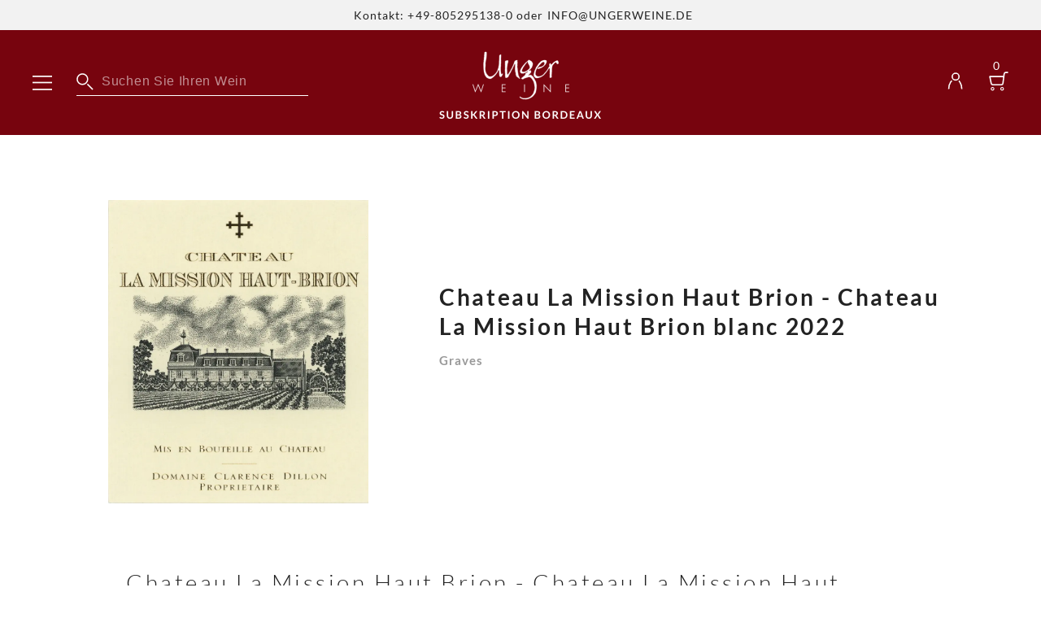

--- FILE ---
content_type: text/html; charset=utf-8
request_url: https://www.subskription-bordeaux.de/products/2022/la-mission-haut-brion-blanc-Y8lRRDeGxMGDin-C
body_size: 19707
content:
<!DOCTYPE html><html><head><meta charSet="utf-8"/><link rel="preload" href="/_next/static/media/lato-latin-400-normal.cc2c3b4a.woff2" as="font" type="font/woff2" crossorigin="anonymous"/><link rel="preload" href="/_next/static/media/lato-latin-300-normal.d50c00d5.woff2" as="font" type="font/woff2" crossorigin="anonymous"/><link rel="preload" href="/_next/static/media/lato-latin-700-normal.10278b9b.woff2" as="font" type="font/woff2" crossorigin="anonymous"/><meta name="viewport" content="width=device-width, initial-scale=1"/><link rel="icon" type="image/png" href="/favicon.png"/><link rel="apple-touch-icon" type="image/png" href="/apple-touch-icon.png"/><link rel="apple-touch-icon-precomposed" type="image/png" href="/apple-touch-icon-precomposed.png"/><meta name="google" content="notranslate"/><style>
.display-block-for-logged-in {
  display: none !important;
}

html.logged-in .display-block-for-logged-in {
  display: block !important;
}
</style><script>
            document.documentElement.classList.add('');
          </script><script src="https://ccm19.ungerweine.de/ccm19/public/app.js?apiKey=089058c18ec6a653abe249d2f146b0690db52ab2cb4a5172&amp;domain=337ba7b&amp;lang=de_DE" referrerPolicy="origin"></script><link rel="preload" href="" as="image" type="image/png"/><link rel="preload" href="/assets/images/header/menu.svg" as="image" type="image/svg+xml"/><link rel="preload" href="/assets/images/header/account.svg" as="image" type="image/svg+xml"/><link rel="preload" href="/assets/images/header/cart.svg" as="image" type="image/svg+xml"/><link rel="preload" href="/assets/images/logo/primarySub.png" as="image" type="image/png" media="(min-width: 0px) and (max-width: 680px)"/><link rel="preload" href="/assets/images/logo/primarySub.png" as="image" type="image/png" media="(min-width: 681px) and (max-width: 1120px)"/><link rel="preload" href="/assets/images/logo/primarySub.png" as="image" type="image/png" media="(min-width: 1121px) and (max-width: 10000px)"/><meta name="robots" content="index, follow"/><title>Chateau La Mission Haut Brion - Chateau La Mission Haut Brion blanc 2022 🍷 Unger Weine</title><link rel="canonical" href="https://www.subskription-bordeaux.de/products/2022/la-mission-haut-brion-blanc-Y8lRRDeGxMGDin-C"/><script type="application/ld+json">{"@context":"https://schema.org","@graph":[{"@type":"Organization","@id":"https://www.ungerweine.de/#organization","name":"Unger Weine","legalName":"Unger Weine KG","foundingDate":"1993","foundingLocation":"Frasdorf","founders":[{"@type":"Person","name":"Dr. Wulf Unger"},{"@type":"Person","name":"Michael Unger"}],"url":"https://www.ungerweine.de/","email":"info@ungerweine.de","vatID":"DE811989585","sameAs":["https://www.facebook.com/ungerweine/","https://www.instagram.com/ungerweine/","https://www.pinterest.de/unger_weine/"],"logo":{"@type":"ImageObject","@id":"https://www.ungerweine.de/#logo","url":"https://www.ungerweine.de/assets/images/logo/primary.png","width":129,"height":70,"caption":"Unger Weine KG"},"address":{"@type":"PostalAddress","streetAddress":"Aschauer Str. 3-5","addressLocality":"Frasdorf","addressRegion":"Bayern","postalCode":"83112","addressCountry":"Deutschland"},"contactPoint":{"@type":"ContactPoint","contactType":"customer support","telephone":"+49 8052 95138 0","email":"info@ungerweine.de"},"brand":[{"@type":"Brand","name":"Unger Weine KG","description":"UNGER WEINE zählt nun seit über 25 Jahren weltweit zu den führenden Unternehmen im Premium-Wein und Raritätenhandel. Im Bereich Bordeaux und exklusiver Kalifornier verfügen wir über eines der umfangreichsten Sortimente Europas. Viele weitere namhafte Exklusiv-Importe rarer Weine und Champagner unterstreichen unseren hohen Anspruch und sind in unserem Onlineshop erhältlich. Unger Weine - Weinankauf: Wir bewerten und kaufen ausschließlich perfekt gelagerte Weine aus privaten und institutionellen Sammlungen von der Einzelflasche bis zum kompletten Weinkeller. Unger Weine - Subskription: Wir verfügen über beste Kontakte und Beziehungen im Bordelais und sind persönlich mehrmals pro Jahr vor Ort, um uns ein umfassendes Bild des jeweiligen Jahrganges zu machen. Bereits im Jahr 2005 lancierte UNGER WEINE die weltweit erste reine Bordeaux-Subskriptionspage www.subskription-bordeaux.de."}]},{"@type":"WebSite","@id":"https://www.subskription-bordeaux.de/#website","url":"https://www.subskription-bordeaux.de/","name":"Unger Weine KG","publisher":{"@id":"https://www.ungerweine.de/#organization"}},{"@type":"WebPage","@id":"https://www.subskription-bordeaux.de/products/2022/la-mission-haut-brion-blanc-Y8lRRDeGxMGDin-C#webpage","url":"https://www.subskription-bordeaux.de/products/2022/la-mission-haut-brion-blanc-Y8lRRDeGxMGDin-C","inLanguage":"de","name":"Chateau La Mission Haut Brion - Chateau La Mission Haut Brion blanc 2022","description":"","isPartOf":{"@id":"https://www.subskription-bordeaux.de/#website"}}]}</script><meta name="next-head-count" content="23"/><link rel="preload" href="/_next/static/css/50ce56bc78b2e672.css" as="style"/><link rel="stylesheet" href="/_next/static/css/50ce56bc78b2e672.css" data-n-g=""/><link rel="preload" href="/_next/static/css/41fa4c908eab773e.css" as="style"/><link rel="stylesheet" href="/_next/static/css/41fa4c908eab773e.css" data-n-p=""/><link rel="preload" href="/_next/static/css/9afa562be1fd1e1f.css" as="style"/><link rel="stylesheet" href="/_next/static/css/9afa562be1fd1e1f.css" data-n-p=""/><noscript data-n-css=""></noscript><script defer="" nomodule="" src="/_next/static/chunks/polyfills-c67a75d1b6f99dc8.js"></script><script src="/_next/static/chunks/webpack-db228e79e1371a09.js" defer=""></script><script src="/_next/static/chunks/framework-9181fc91e66bac1d.js" defer=""></script><script src="/_next/static/chunks/main-03f5ff6848ee2f18.js" defer=""></script><script src="/_next/static/chunks/pages/_app-70276c71bf27567f.js" defer=""></script><script src="/_next/static/chunks/1543-42d0668ca65c5e64.js" defer=""></script><script src="/_next/static/chunks/9234-805db5c07869aca9.js" defer=""></script><script src="/_next/static/chunks/3602-92d2e5fa8b54862f.js" defer=""></script><script src="/_next/static/chunks/8586-9cc78c1c8a798afa.js" defer=""></script><script src="/_next/static/chunks/3756-a9f9581194135b47.js" defer=""></script><script src="/_next/static/chunks/8558-188d840f392750c6.js" defer=""></script><script src="/_next/static/chunks/3557-38814b8035f3aaeb.js" defer=""></script><script src="/_next/static/chunks/8129-213024abf3553a41.js" defer=""></script><script src="/_next/static/chunks/626-06cb193c50ded695.js" defer=""></script><script src="/_next/static/chunks/6569-9b303816af0aacc4.js" defer=""></script><script src="/_next/static/chunks/pages/%5B%5B...path%5D%5D-ce4be5774d5bcec6.js" defer=""></script><script src="/_next/static/hYN6YzXqz__MPNrUFQyRC/_buildManifest.js" defer=""></script><script src="/_next/static/hYN6YzXqz__MPNrUFQyRC/_ssgManifest.js" defer=""></script></head><body><div id="__next" data-reactroot=""><div class="notifications-banner_container__6DWj9"><a class="notifications-banner_text__E9H2m"><img src="" alt="" width="0"/>Kontakt: +49-805295138-0 oder INFO@UNGERWEINE.DE</a></div><header class="primary-header_container__fweM_"><div class="primary-header_containerContent__J2sWT"><div class="primary-header_firstLine__GBQw5"><div class="primary-header_firstLineLeft__3wH1G"><img src="/assets/images/header/menu.svg" class="primary-header_menuToggle__e_cMg" alt=""/><div class="primary-header_search__LNhhK"><div class="primary-header-search_container__sCbOm"><img src="/assets/images/header/search.svg" alt=""/><input value="" placeholder="Suchen Sie Ihren Wein"/><div hidden=""><div class="primary-header-search_resultList__e3eBg"></div></div></div></div></div><a href="/" class="primary-header_logo___ZRLa"><picture><source srcSet="/assets/images/logo/primarySub.png" media="(min-width: 1121px) and (max-width: 10000px)"/><img src="/assets/images/logo/smallSub.png" alt="Ungerweine Logo"/></picture></a><div class="primary-header_firstLineRight__6xA6X"><a class="primary-header_account__oWHw_" href="/account" rel="nofollow"><div class="primary-header_loggedInTick__3i29a display-block-for-logged-in"></div><img src="/assets/images/header/account.svg" alt=""/></a><a class="primary-header_account__oWHw_ display-block-for-logged-in" href="/account/wishlist" rel="nofollow"><img src="/assets/images/header/wishlist.svg" alt=""/></a><a class="primary-header_cart__9Y5AF" href="/cart" rel="nofollow"><img src="/assets/images/header/cart.svg" alt=""/><span class="primary-header_amount__Omd_a">0</span></a></div></div><div class="primary-header_secondLine__zHbRp"><div class="primary-header-search_container__sCbOm"><img src="/assets/images/header/search.svg" alt=""/><input value="" placeholder="Suchen Sie Ihren Wein"/><div hidden=""><div class="primary-header-search_resultList__e3eBg"></div></div></div></div></div></header><div class="primary-header-menu_overlay__InU56 "><div class="primary-header-menu_menu__RQkKc "><nav><div class="primary-header-menu_navigationHeader__cikdr"><div class="primary-header-menu_close__phqlR"></div></div><div class="primary-header-menu_divider__p2bxm"></div><ul class="primary-header-menu_links__6SKg7"><li><a class="" href="/">Home</a></li><li><a class="" href="/catalog">Alle Weine</a></li><li><a class="primary-header-menu_submenuLink__ZJ3M1">Appellationen</a></li><li><a class="" href="/empfehlungen">Unger Weine empfiehlt</a></li><li><a class="" href="/journal">Weinjournal</a></li><li><a class="" href="/top_bewertungen">Top-Bewertungen</a></li></ul><div class="primary-header-menu_divider__p2bxm"></div><ul class="primary-header-menu_links__6SKg7"><li><a class="" href="/information">Infos zur aktuellen Subskription</a></li><li><a class="" href="/history">Vergangene Subskriptionen</a></li><li><a class="" href="/about">Über uns</a></li></ul><div class="primary-header-menu_divider__p2bxm"></div><ul class="primary-header-menu_smallLinks__lCEeC"><li><a class="">Login</a></li><li><a class="" href="/account/wishlist">Wunschliste</a></li><li><a class="" href="/legal/impressum">Kontakt</a></li><li><a class="" href="/legal/versand">Versand und Zahlungsarten</a></li><li><a class="" href="/Subskriptionsbedingungen">Subskriptionsbedingungen</a></li><li><a class="" href="/faq">FAQ</a></li><li><a class="" href="/legal/agb">AGB</a></li></ul></nav></div><div class="primary-header-menu_submenu__GshTh false"></div></div><main class="main_container__nDmwy false"><div class="breakout_container__kM00p breakout_growDown__bL_cJ breakout_allScreens__qtzFq"><div class="page-content_container__NuufC page-content_backgroundTransparent__X1pPq"><div class="page-content_wrapper__57Mit page-content_wide__85ZFr"><div class="contello-product-detail-page_productInfo__FDBzZ"><div class="contello-product-detail-page_gallery__6bqcs"><div class="contello-product-detail-page_preview__zgVq9 "><picture><source srcSet="/assets/i/75cb7bec-db40-4218-8012-f04d9636626e.webp" type="image/webp"/><img class="contello-product-detail-page_previewImg__mjqw5" src="/assets/i/edf43819-4bc5-4ddf-a822-30e183730bfe.jpg" alt="2022 Chateau La Mission Haut Brion blanc Chateau La Mission Haut Brion Graves"/></picture></div></div><div class="contello-product-detail-page_productDescription__ZJ_Is"><h1 class="contello-product-detail-page_productTitle__AuYVg">Chateau La Mission Haut Brion - Chateau La Mission Haut Brion blanc 2022</h1><div class="contello-product-detail-page_productSubtitle___BsGN">Graves</div><div><div class="spacer_container__eTnXA spacer_s__cZPN1"></div></div><div class="contello-product-detail-page_descriptionText__NTDaJ"></div></div></div></div></div></div><h2 class="contello-product-detail-page_variantHeadline__Qk_2F">Chateau La Mission Haut Brion - Chateau La Mission Haut Brion blanc 2022</h2><div class="contello-product-detail-page_variants__sez2a"><div class="product-variants_variant__HxihI"><div class="product-variants_textContent__BMv2_"><span class="product-variants_title__QWdSv">6 Fl. á 0,75l in der 6er OVP</span><div class="product-variants_notAvailableText__njkTa">Derzeit nicht verfügbar</div></div></div><div class="product-variants_variant__HxihI"><div class="product-variants_textContent__BMv2_"><span class="product-variants_title__QWdSv">12 Fl. á 0,75l in der 12er OVP</span><div class="product-variants_notAvailableText__njkTa">Derzeit nicht verfügbar</div></div></div></div><div class="spacer_container__eTnXA spacer_l__EhiuQ"></div><div class="spacer_container__eTnXA spacer_m__cekmv"></div><div class="breakout_container__kM00p breakout_growDown__bL_cJ breakout_allScreens__qtzFq"><div class="page-content_container__NuufC page-content_backgroundTransparent__X1pPq"><div class="page-content_wrapper__57Mit page-content_normal__C4KjJ"><div class="text-block_container__uwspi text-block_ulStyleNormal__32bWb text-block_olStyleDecimal__rDoho"><h2>Bewertungen</h2></div></div></div></div><div class="breakout_container__kM00p breakout_growDown__bL_cJ breakout_allScreens__qtzFq"><div class="page-content_container__NuufC page-content_backgroundTransparent__X1pPq"><div class="page-content_wrapper__57Mit page-content_normal__C4KjJ"><div class="product-ratings_rating__eqvsE"><div class="product-ratings_ratingScore__uPswq">97</div><div class="product-ratings_ratingText__WdJNw"><b>The Wine Cellar Insider<!-- -->:</b> <!-- -->&quot;Anjou pears, green apples, white flowers, honeysuckle, lemon curd, vanilla, and orange peel create the complex nose. The palate picks up where the nose leaves off with its yellow citrus, pineapple, spice, and tangerine accents. The finish balances its sweet, juicy citrus with freshness. Made from a blend of 72% Semillon and 28% Sauvignon Blanc, picking took place September 3, finishing September 10. 14.3% ABV, 3.3 pH. Drink from 2025-2040.&quot;</div></div><div class="product-ratings_rating__eqvsE"><div class="product-ratings_ratingScore__uPswq">96-<br>97</div><div class="product-ratings_ratingText__WdJNw"><b>James Suckling<!-- -->:</b> <!-- -->&quot;So much oyster shell here with a chalk, stone character, as well as dried lemons and sliced white peaches and pears. It’s medium to full body with lovely fruit and a flavorful finish. Bitter lemon as well. 72% semillon and 28% sauvignon blanc.&quot;</div></div><div class="product-ratings_rating__eqvsE"><div class="product-ratings_ratingScore__uPswq">95-<br>97</div><div class="product-ratings_ratingText__WdJNw"><b>Jeb Dunnuck<!-- -->:</b> <!-- -->&quot;The 2022 Château La Mission Haut-Brion Blanc is mostly Sémillon (72%), and compared to its big brother, the Haut-Brion Blanc, it&#x27;s more closed and inward, with classic Sémillon power and richness. Ripe melon, white flowers, honeyed minerality, and chalky notes all define the aromatics, and it&#x27;s medium to full-bodied, with a great mid-palate and outstanding length. It&#x27;s a downright mineral bomb on the finish and is a brilliant white in the making.&quot;</div></div><div class="product-ratings_rating__eqvsE"><div class="product-ratings_ratingScore__uPswq">94-<br>96</div><div class="product-ratings_ratingText__WdJNw"><b>Wine Advocate<!-- -->:</b> <!-- -->&quot;Perhaps it&#x27;s because of the drought-affected vintage, or it could be due to the fantastic terroir of La Mission Haut-Brion, but in any case, the 2022 La Mission Haut-Brion Blanc is especially aromatically expressive, bursting with lively aromas of pear, linen, smoke, gunflint, lemon and spring flowers. Medium to full-bodied, crystalline and pure, it&#x27;s tensile and seamless, with impressively vibrant acids and a saline finish.&quot;</div></div><div class="product-ratings_rating__eqvsE"><div class="product-ratings_ratingScore__uPswq">18,5</div><div class="product-ratings_ratingText__WdJNw"><b>Vinum<!-- -->:</b> <!-- -->&quot;Leichte Reduktion im Muster, die jedoch rasch verschwindet, dann sehr zurückhaltend; im Mund hingegen von grosser Klasse, rund, dicht, mit einiger Tiefe; kann schon jung genossen werden und doch reifen.&quot;</div></div><div class="product-ratings_rating__eqvsE"><div class="product-ratings_ratingScore__uPswq">95</div><div class="product-ratings_ratingText__WdJNw"><b>Falstaff<!-- -->:</b> <!-- -->&quot;Helles Gelbgrün, silberfarbene Reflexe. Zart rauchig-nussig unterlegte weiße Steinobstnuancen, ein Hauch von Litschi und Stachelbeeren, Weiße Ribiseln sind unterlegt. Elegant, saftig, feine Fruchtsüße, weißer Pfirsich, angenehmer Säurebogen, mineralisch, Limetten im Nachhall, bereits zugänglich, verfügt über gute Länge.&quot;</div></div><div class="product-ratings_rating__eqvsE"><div class="product-ratings_ratingScore__uPswq">94-<br>96</div><div class="product-ratings_ratingText__WdJNw"><b>Lisa Perrotti-Brown<!-- -->:</b> <!-- -->„The 2022 La Mission Haut-Brion Blanc, 72% Semillon and 28% Sauvignon Blanc aging in 41.9% new oak, prances out with showy notes of orange blossoms, ripe pears, and green apples, leading to hints of elderflower and wet slate. The medium to full-bodied palate is packed with bright, expressive citrus and stone fruit layers, featuring loads of minerally sparks on the long finish.&quot;</div></div><div class="product-ratings_rating__eqvsE"><div class="product-ratings_ratingScore__uPswq">18</div><div class="product-ratings_ratingText__WdJNw"><b>Weinwisser<!-- -->:</b> <!-- -->&quot;72 % Sémillon, 28 % Sauvignon blanc. Delikates, spannendes Bouquet, Nektarine, Melisse, erkalteter Grüntee und frisch gemahlener weißer Pfeffer. Am mittleren Gaumen wunderbar schmelzig mit stützender, fast schon zitroniger Rasse, heller Mineralik und vielschichtigem Körper. Im gebündelten Finale Agrumen, Mandarine und Eisenkraut. 2024 – 2044.&quot;</div></div></div></div></div><div class="spacer_container__eTnXA spacer_m__cekmv"></div><div class="separator_container__Jb3c9 "></div><div class="breakout_container__kM00p breakout_growDown__bL_cJ breakout_allScreens__qtzFq"><div class="page-content_container__NuufC page-content_backgroundTransparent__X1pPq"><div class="page-content_wrapper__57Mit page-content_normal__C4KjJ"><div class="text-block_container__uwspi text-block_ulStyleNormal__32bWb text-block_olStyleDecimal__rDoho"><h2 id="facts">FAKTEN</h2><div class="contello-product-detail-page_facts__g7SMI"><div><div class="contello-product-detail-page_factsLabel__Ti_kS">Weinart<!-- -->:</div><div class="contello-product-detail-page_factsValue__8GXim">Weißwein</div></div><div><div class="contello-product-detail-page_factsLabel__Ti_kS">Ursprungsland<!-- -->:</div><div class="contello-product-detail-page_factsValue__8GXim">Frankreich</div></div><div><div class="contello-product-detail-page_factsLabel__Ti_kS">Region<!-- -->:</div><div class="contello-product-detail-page_factsValue__8GXim">Bordeaux</div></div><div><div class="contello-product-detail-page_factsLabel__Ti_kS">Appellation<!-- -->:</div><div class="contello-product-detail-page_factsValue__8GXim">Graves</div></div><div><div class="contello-product-detail-page_factsLabel__Ti_kS">Weingut<!-- -->:</div><div class="contello-product-detail-page_factsValue__8GXim">Chateau La Mission Haut Brion</div></div><div><div class="contello-product-detail-page_factsLabel__Ti_kS">Verantwortlicher Lebensmittelunternehmer<!-- -->:</div><div class="contello-product-detail-page_factsValue__8GXim">Chateau La Mission Haut Brion, 67 Rue de Peybouquey, 33400 Talence, Frankreich</div></div><div><div class="contello-product-detail-page_factsLabel__Ti_kS">Alkoholgehalt<!-- -->:</div><div class="contello-product-detail-page_factsValue__8GXim">Noch nicht bekannt</div></div><div><div class="contello-product-detail-page_factsLabel__Ti_kS">Allergene<!-- -->:</div><div class="contello-product-detail-page_factsValue__8GXim">Enthält Sulfite</div></div></div></div></div></div></div><div class="spacer_container__eTnXA spacer_l__EhiuQ"></div><div class="breakout_container__kM00p breakout_growDown__bL_cJ breakout_allScreens__qtzFq"><div class="page-content_container__NuufC page-content_backgroundGray__r7puo"><div class="page-content_wrapper__57Mit page-content_max__GXk1D"><div e2f-type="component.productSlider" class="product-slider_container__ZGww_"><div class="product-slider_wrapper__kq4SR"><div class="product-slider_headline__PlpGw">Empfehlungen</div></div><div class="product-slider_swiperWrapper__j4Z4R"><div e2f-type="component.productSlider.prev" class="product-slider_arrowPrev__aYNI7"></div><div e2f-type="component.productSlider.next" class="product-slider_arrowNext__Ncrb7"></div><div class="swiper-container product-slider_overflowVisible__SnMbA"><div class="swiper-wrapper"><div class="swiper-slide product-slider_product__SEvZA"><div class="product-slider-item_container__MqoGW product-slider-item_appearanceSlider__P0y5A"><div class="product-slider-item_productImage__Pc0nN"><picture><source srcSet="/assets/i/a22f1050-c2b5-4ff0-817d-e61c01205667.webp" type="image/webp" media="(min-width: 0px) and (max-width: 680px)"/><source srcSet="/assets/i/e28d06e9-3b61-45cd-a1b9-c6a99118d585.webp" type="image/webp" media="(min-width: 681px)"/><img src="/assets/i/d99dc14a-05fd-4430-bd96-eb50392687ed.jpg" alt="2024 Chateau Pontet Canet Pauillac" loading="lazy"/></picture></div><div class="product-slider-item_descriptionWrapper__A_F8i"><div class="product-slider-item_description__YCA4M"><a href="/products/2024/pontet-canet-pauillac-bordeaux-frankreich-ZuLPaFqAGE28xmT1" class="product-slider-item_title___ZOvn">Chateau Pontet Canet 2024</a><div class="product-slider-item_subtitle__vacvv">Pauillac</div></div><div class="product-slider-item_badges__roy9o"><div class="product-slider-item_badge__JhUt2">Topwein des Jahrgangs</div></div></div><div class="product-slider-item_footer__Eoqsh"><div class="product-slider-item_prices__9AtzY"><div class="product-slider-item_productPrice__D_rad">82,90 €</div><div class="product-slider-item_priceAddition__jMv4v"><b>0,75 l</b>, <!-- -->110,53 € /  Liter</div></div></div><div class="product-slider-item_category__vP_nC">Rotwein</div></div></div><div class="swiper-slide product-slider_product__SEvZA"><div class="product-slider-item_container__MqoGW product-slider-item_appearanceSlider__P0y5A"><div class="product-slider-item_productImage__Pc0nN"><picture><source srcSet="/assets/i/6ae9d6e0-a64f-4f24-8c04-1701427eec95.webp" type="image/webp" media="(min-width: 0px) and (max-width: 680px)"/><source srcSet="/assets/i/44865dff-1e01-4f1f-a887-3e2e4b1b42a9.webp" type="image/webp" media="(min-width: 681px)"/><img src="/assets/i/38a86002-b50d-4d17-ae94-d82d92a0dc80.jpg" alt="2024 Chateau Les Carmes Haut Brion Graves" loading="lazy"/></picture></div><div class="product-slider-item_descriptionWrapper__A_F8i"><div class="product-slider-item_description__YCA4M"><a href="/products/2024/les-carmes-haut-brion-graves-bordeaux-frankreich-ZuLPaFqAGE28xmIa" class="product-slider-item_title___ZOvn">Chateau Les Carmes Haut Brion 2024</a><div class="product-slider-item_subtitle__vacvv">Graves</div></div><div class="product-slider-item_badges__roy9o"><div class="product-slider-item_badge__JhUt2">Topwein des Jahrgangs - Must Have!</div></div></div><div class="product-slider-item_footer__Eoqsh"><div class="product-slider-item_prices__9AtzY"><div class="product-slider-item_productPrice__D_rad">83,80 €</div><div class="product-slider-item_priceAddition__jMv4v"><b>0,75 l</b>, <!-- -->111,73 € /  Liter</div></div></div><div class="product-slider-item_category__vP_nC">Rotwein</div></div></div><div class="swiper-slide product-slider_product__SEvZA"><div class="product-slider-item_container__MqoGW product-slider-item_appearanceSlider__P0y5A"><div class="product-slider-item_productImage__Pc0nN"><picture><source srcSet="/assets/i/48ffcc89-2481-407f-9719-71349864e3f0.webp" type="image/webp" media="(min-width: 0px) and (max-width: 680px)"/><source srcSet="/assets/i/c2e18a93-5c71-4cb2-abc7-48df5819d00c.webp" type="image/webp" media="(min-width: 681px)"/><img src="/assets/i/55174f05-1c83-4838-a20c-f64e5f1388b7.jpg" alt="2024 Chateau Batailley Pauillac" loading="lazy"/></picture></div><div class="product-slider-item_descriptionWrapper__A_F8i"><div class="product-slider-item_description__YCA4M"><a href="/products/2024/batailley-pauillac-bordeaux-frankreich-ZuLPaFqAGE28xmOe" class="product-slider-item_title___ZOvn">Chateau Batailley 2024</a><div class="product-slider-item_subtitle__vacvv">Pauillac</div></div><div class="product-slider-item_badges__roy9o"><div class="product-slider-item_badge__JhUt2">Sonderetikett und Spezialflasche</div></div></div><div class="product-slider-item_footer__Eoqsh"><div class="product-slider-item_notAvailableText__vRSCx">Derzeit nicht verfügbar</div></div><div class="product-slider-item_category__vP_nC">Rotwein</div></div></div><div class="swiper-slide product-slider_product__SEvZA"><div class="product-slider-item_container__MqoGW product-slider-item_appearanceSlider__P0y5A"><div class="product-slider-item_productImage__Pc0nN"><picture><source srcSet="/assets/i/d7096963-ef31-454f-84c6-ed7a4c8d27ed.webp" type="image/webp" media="(min-width: 0px) and (max-width: 680px)"/><source srcSet="/assets/i/0d575f84-b0c3-4b26-9d5d-d154f224928c.webp" type="image/webp" media="(min-width: 681px)"/><img src="/assets/i/a404fa92-2241-43f8-a3d1-a6913b9523e9.jpg" alt="2024 Chateau Le Pin Beausoleil Bordeaux Superieur" loading="lazy"/></picture></div><div class="product-slider-item_descriptionWrapper__A_F8i"><div class="product-slider-item_description__YCA4M"><a href="/products/2024/le-pin-beausoleil-bordeaux-superieur-frankreich-ZuLPaFqAGE28xl7A" class="product-slider-item_title___ZOvn">Chateau Le Pin Beausoleil 2024</a><div class="product-slider-item_subtitle__vacvv">Bordeaux Superieur</div></div><div class="product-slider-item_badges__roy9o"><div class="product-slider-item_badge__JhUt2">Preis/Leistungs - Highlight</div></div></div><div class="product-slider-item_footer__Eoqsh"><div class="product-slider-item_prices__9AtzY"><div class="product-slider-item_productPrice__D_rad">17,90 €</div><div class="product-slider-item_priceAddition__jMv4v"><b>0,75 l</b>, <!-- -->23,87 € /  Liter</div></div></div><div class="product-slider-item_category__vP_nC">Rotwein</div></div></div><div class="swiper-slide product-slider_product__SEvZA"><div class="product-slider-item_container__MqoGW product-slider-item_appearanceSlider__P0y5A"><div class="product-slider-item_productImage__Pc0nN"><picture><source srcSet="/assets/i/8f5642b4-c4aa-4fab-936d-89b734cdec4f.webp" type="image/webp" media="(min-width: 0px) and (max-width: 680px)"/><source srcSet="/assets/i/ae21bb6c-08e2-4f13-9aa3-1e2de7a0607e.webp" type="image/webp" media="(min-width: 681px)"/><img src="/assets/i/5ee6f730-1fb7-48b3-8cc8-959d268985a5.jpg" alt="2024 Chateau Cheval Blanc Saint Emilion" loading="lazy"/></picture></div><div class="product-slider-item_descriptionWrapper__A_F8i"><div class="product-slider-item_description__YCA4M"><a href="/products/2024/cheval-blanc-saint-emilion-bordeaux-frankreich-ZuLPaFqAGE28xmLv" class="product-slider-item_title___ZOvn">Chateau Cheval Blanc 2024</a><div class="product-slider-item_subtitle__vacvv">Saint Emilion</div></div><div class="product-slider-item_badges__roy9o"><div class="product-slider-item_badge__JhUt2">Topwein des Jahrgangs</div></div></div><div class="product-slider-item_footer__Eoqsh"><div class="product-slider-item_prices__9AtzY"><div class="product-slider-item_productPrice__D_rad">385,00 €</div><div class="product-slider-item_priceAddition__jMv4v"><b>0,75 l</b>, <!-- -->513,33 € /  Liter</div></div></div><div class="product-slider-item_category__vP_nC">Rotwein</div></div></div><div class="swiper-slide product-slider_product__SEvZA"><div class="product-slider-item_container__MqoGW product-slider-item_appearanceSlider__P0y5A"><div class="product-slider-item_productImage__Pc0nN"><picture><source srcSet="/assets/i/5de7758a-2d60-46bc-afa1-4501df896a63.webp" type="image/webp" media="(min-width: 0px) and (max-width: 680px)"/><source srcSet="/assets/i/18a36da7-2d39-4c26-82d3-460172cbd9d7.webp" type="image/webp" media="(min-width: 681px)"/><img src="/assets/i/9c13c784-82d1-431a-aa7e-a66b5c5cc111.jpg" alt="2024 Chateau Laroque Saint Emilion" loading="lazy"/></picture></div><div class="product-slider-item_descriptionWrapper__A_F8i"><div class="product-slider-item_description__YCA4M"><a href="/products/2024/laroque-saint-emilion-bordeaux-frankreich-ZuLPaFqAGE28xlvu" class="product-slider-item_title___ZOvn">Chateau Laroque 2024</a><div class="product-slider-item_subtitle__vacvv">Saint Emilion</div></div><div class="product-slider-item_badges__roy9o"><div class="product-slider-item_badge__JhUt2">Preis/Leistungs-Highlight</div></div></div><div class="product-slider-item_footer__Eoqsh"><div class="product-slider-item_prices__9AtzY"><div class="product-slider-item_productPrice__D_rad">23,50 €</div><div class="product-slider-item_priceAddition__jMv4v"><b>0,75 l</b>, <!-- -->31,33 € /  Liter</div></div></div><div class="product-slider-item_category__vP_nC">Rotwein</div></div></div><div class="swiper-slide product-slider_product__SEvZA"><div class="product-slider-item_container__MqoGW product-slider-item_appearanceSlider__P0y5A"><div class="product-slider-item_productImage__Pc0nN"><picture><source srcSet="/assets/i/551a399f-27ed-4636-9dac-233c52110b09.webp" type="image/webp" media="(min-width: 0px) and (max-width: 680px)"/><source srcSet="/assets/i/db3c91b6-f1b7-4e87-a570-664bc89b8dd4.webp" type="image/webp" media="(min-width: 681px)"/><img src="/assets/i/ecef4f11-35be-4f5d-a564-787639b0042e.jpg" alt="2024 Chateau Montrose Saint Estephe" loading="lazy"/></picture></div><div class="product-slider-item_descriptionWrapper__A_F8i"><div class="product-slider-item_description__YCA4M"><a href="/products/2024/montrose-saint-estephe-bordeaux-frankreich-ZuLPaFqAGE28xmE4" class="product-slider-item_title___ZOvn">Chateau Montrose 2024</a><div class="product-slider-item_subtitle__vacvv">Saint Estephe</div></div><div class="product-slider-item_badges__roy9o"><div class="product-slider-item_badge__JhUt2">Topwein des Jahrgangs</div></div></div><div class="product-slider-item_footer__Eoqsh"><div class="product-slider-item_prices__9AtzY"><div class="product-slider-item_productPrice__D_rad">116,50 €</div><div class="product-slider-item_priceAddition__jMv4v"><b>0,75 l</b>, <!-- -->155,33 € /  Liter</div></div></div><div class="product-slider-item_category__vP_nC">Rotwein</div></div></div></div></div></div></div></div></div></div></main><footer class="primary-footer_container__JISy8"><div class="primary-footer_content__XYSAT"><div class="primary-footer_linksWithContacts__Sf_Jj"><div class="primary-footer_links__iJUY2"><a href="/legal/agb">AGB</a><a href="/faq">FAQ</a><a href="/legal/versand">Versandinformationen</a><a href="/legal/widerruf">Widerruf</a><a href="/legal/impressum">Impressum &amp; Kontakt</a><a href="/legal/datenschutz">Datenschutz</a><a>Cookie Einstellungen</a><a href="https://www.ungerweine.de">Unger Weine</a></div><div class="primary-footer_contacts__JLBbe"><div class="primary-footer_contactData__eayRh"><div class="primary-footer_prefix__sHecd">Kontakt<!-- -->:</div><a href="tel: +498052951380">+49 805295138-0</a><a href="mailto: subskription@ungerweine.de">subskription@ungerweine.de</a></div><div class="primary-footer_social__J11FZ"><div class="primary-footer_prefix__sHecd">Folgen Sie uns<!-- -->:</div><div class="primary-footer_socialIcons__M1gZt"><a href="https://www.instagram.com/ungerweine/"><img src="/assets/images/footer/instagram.svg" alt="" loading="lazy"/></a><a href="https://www.facebook.com/ungerweine/"><img class="primary-footer_facebook__VlYm9" src="/assets/images/footer/facebook.svg" alt="" loading="lazy"/></a></div></div></div></div></div></footer><div class="toast_toasts__WNMfP"></div><button type="button" class="scroll-to-top_button__x_t48 "></button></div><script id="__NEXT_DATA__" type="application/json">{"props":{"pageProps":{"contello":{"page":{"entityType":"product","entityId":"63c951443786c4c1838a7f82"},"content":{"header":{"notificationsBanner":{"messages":[{"icon":{"height":0,"url":"","width":0},"text":"Kontakt: +49-805295138-0 oder INFO@UNGERWEINE.DE","href":""}]},"menu":{"menuGroups":[{"smallText":false,"items":[{"href":"/","label":"Home","type":"link","submenuGroups":[],"highlightedLink":false,"showOnHeader":false},{"href":"/catalog","label":"Alle Weine","type":"link","submenuGroups":[],"highlightedLink":false,"showOnHeader":false},{"href":"javascript: shopHeader.toggleAppellationsMenu()","label":"Appellationen","type":"submenuHardcoded","submenuGroups":[],"highlightedLink":false,"showOnHeader":false},{"href":"/empfehlungen","label":"Unger Weine empfiehlt","type":"link","submenuGroups":[],"highlightedLink":false,"showOnHeader":false},{"href":"/journal","label":"Weinjournal","type":"link","submenuGroups":[],"highlightedLink":false,"showOnHeader":false},{"href":"/top_bewertungen","label":"Top-Bewertungen","type":"link","submenuGroups":[],"highlightedLink":false,"showOnHeader":false}]},{"smallText":false,"items":[{"href":"/information","label":"Infos zur aktuellen Subskription","type":"link","submenuGroups":[],"highlightedLink":false,"showOnHeader":false},{"href":"/history","label":"Vergangene Subskriptionen","type":"link","submenuGroups":[],"highlightedLink":false,"showOnHeader":false},{"href":"/about","label":"Über uns","type":"link","submenuGroups":[],"highlightedLink":false,"showOnHeader":false}]},{"smallText":true,"items":[{"href":"javascript: shopHeader.login();","label":"Login","type":"link","submenuGroups":[],"highlightedLink":false,"showOnHeader":false},{"href":"javascript: shopHeader.navigateToAccount();","label":"Mein Account","type":"link","submenuGroups":[],"highlightedLink":false,"showOnHeader":false},{"href":"/account/wishlist","label":"Wunschliste","type":"link","submenuGroups":[],"highlightedLink":false,"showOnHeader":false},{"href":"/legal/impressum","label":"Kontakt","type":"link","submenuGroups":[],"highlightedLink":false,"showOnHeader":false},{"href":"/legal/versand","label":"Versand und Zahlungsarten","type":"link","submenuGroups":[],"highlightedLink":false,"showOnHeader":false},{"href":"/Subskriptionsbedingungen","label":"Subskriptionsbedingungen","type":"link","submenuGroups":[],"highlightedLink":false,"showOnHeader":false},{"href":"/faq","label":"FAQ","type":"link","submenuGroups":[],"highlightedLink":false,"showOnHeader":false},{"href":"/legal/agb","label":"AGB","type":"link","submenuGroups":[],"highlightedLink":false,"showOnHeader":false}]}]}},"footer":{"navigation":{"items":[{"label":"AGB","href":"/legal/agb"},{"label":"FAQ","href":"/faq"},{"label":"Versandinformationen","href":"/legal/versand"},{"label":"Widerruf","href":"/legal/widerruf"},{"label":"Impressum \u0026 Kontakt","href":"/legal/impressum"},{"label":"Datenschutz","href":"/legal/datenschutz"},{"label":"Cookie Einstellungen","href":"javascript: shopFooter.cookiesModal()"},{"label":"Unger Weine","href":"https://www.ungerweine.de"}]}},"images":[{"type":"image","image":{"main":{"type":"image/jpeg","width":858,"height":1000,"url":"/assets/i/ea375333-2482-42bf-8e53-b6d49ad3ca0c.jpg","name":""},"variants":[{"type":"image/jpeg","width":257,"height":300,"url":"/assets/i/47ed06ad-ac26-4538-ae81-327f98a14889.jpg","name":"JPEG300"},{"type":"image/jpeg","width":429,"height":500,"url":"/assets/i/43733bcf-7a54-4d2a-9b3e-fccab26f3c45.jpg","name":"JPEG500"},{"type":"image/webp","width":257,"height":300,"url":"/assets/i/10da226d-5ad4-43d0-88f1-2600b622a888.webp","name":"WEBP300"},{"type":"image/webp","width":429,"height":500,"url":"/assets/i/50489cd8-628f-405b-a84a-e09d5ed7e8e3.webp","name":"WEBP500"},{"type":"image/jpeg","width":858,"height":1000,"url":"/assets/i/edf43819-4bc5-4ddf-a822-30e183730bfe.jpg","name":"JPEG1000"},{"type":"image/webp","width":858,"height":1000,"url":"/assets/i/75cb7bec-db40-4218-8012-f04d9636626e.webp","name":"WEBP1000"}]},"video":{"poster":{"main":{"url":"/assets/images/default.webp","type":"image/webp","width":1000,"height":1000},"variants":[]},"url":"","width":0,"height":0},"main":false}],"seo":{"index":true,"follow":true,"title":"Chateau La Mission Haut Brion - Chateau La Mission Haut Brion blanc 2022","description":"","canonical":""},"productRecommendations":[{"id":"66e2cf685a80184dbcc664f5","title":"Chateau Pontet Canet 2024","appellationName":"Pauillac","categoryName":"Rotwein","regionName":"Bordeaux","producerId":"618956112630c8f41b592ba7","producerName":"Chateau Pontet Canet","subtitle":"Pauillac","imageUrls":{"JPEG1000":"/assets/i/36fd738c-6c9f-4985-87ae-4d1d3ac6bf6d.jpg","JPEG500":"/assets/i/ef36161f-60a7-4ad7-a70a-d1677ba0fd0f.jpg","JPEG300":"/assets/i/d99dc14a-05fd-4430-bd96-eb50392687ed.jpg","WEBP1000":"/assets/i/216ab727-065f-4f5e-98ee-8b0936a6a521.webp","WEBP300":"/assets/i/a22f1050-c2b5-4ff0-817d-e61c01205667.webp","WEBP500":"/assets/i/e28d06e9-3b61-45cd-a1b9-c6a99118d585.webp"},"imageAlt":"2024 Chateau Pontet Canet Pauillac","slug":"2024/pontet-canet-pauillac-bordeaux-frankreich-ZuLPaFqAGE28xmT1","highlightLabel":"Topwein des Jahrgangs","hasNutritionFacts":false,"isBio":false,"variants":[{"id":"66e2cf685a80184dbcc664fa","name":"12 Fl. á 0,75l in der 12er OVP","isDefault":true,"highlightLabel":"","price":994.8,"availability":1,"pricePerUnit":{"unit":1,"value":110.53},"packageUrl":"","customDeliveryHint":"","customAttributes":[],"onRequestOnly":false,"availableOnlyInPackage":false,"gtin":"","matchedFilter":true},{"id":"66e2cf685a80184dbcc664f9","name":"6 Fl. á 0,75l in der 6er OVP","isDefault":false,"highlightLabel":"","price":502.8,"availability":1,"pricePerUnit":{"unit":1,"value":111.73},"packageUrl":"","customDeliveryHint":"","customAttributes":[],"onRequestOnly":false,"availableOnlyInPackage":false,"gtin":"","matchedFilter":true},{"id":"66e2cf685a80184dbcc664f8","name":"3 Fl. á 0,75l in der 3er OVP","isDefault":false,"highlightLabel":"","price":255.9,"availability":1,"pricePerUnit":{"unit":1,"value":113.73},"packageUrl":"","customDeliveryHint":"","customAttributes":[],"onRequestOnly":false,"availableOnlyInPackage":false,"gtin":"","matchedFilter":true}],"isDeliverable":true,"description":"","wineRatings":[]},{"id":"66e2cf685a80184dbcc6621a","title":"Chateau Les Carmes Haut Brion 2024","appellationName":"Graves","categoryName":"Rotwein","regionName":"Bordeaux","producerId":"618956122630c8f41b592c59","producerName":"Chateau Les Carmes Haut Brion","subtitle":"Graves","imageUrls":{"JPEG1000":"/assets/i/3f473c75-0a2b-4c44-82a9-47c9a4329373.jpg","JPEG500":"/assets/i/12fc5727-0154-4a46-a569-5613964f8626.jpg","JPEG300":"/assets/i/38a86002-b50d-4d17-ae94-d82d92a0dc80.jpg","WEBP1000":"/assets/i/6f1929ac-0452-4889-aad8-15b892b3fa35.webp","WEBP300":"/assets/i/6ae9d6e0-a64f-4f24-8c04-1701427eec95.webp","WEBP500":"/assets/i/44865dff-1e01-4f1f-a887-3e2e4b1b42a9.webp"},"imageAlt":"2024 Chateau Les Carmes Haut Brion Graves","slug":"2024/les-carmes-haut-brion-graves-bordeaux-frankreich-ZuLPaFqAGE28xmIa","highlightLabel":"Topwein des Jahrgangs - Must Have!","hasNutritionFacts":false,"isBio":false,"variants":[{"id":"66e2cf685a80184dbcc6621f","name":"12 Fl. á 0,75l in der 12er OVP","isDefault":true,"highlightLabel":"","price":1005.6,"availability":1,"pricePerUnit":{"unit":1,"value":111.73},"packageUrl":"","customDeliveryHint":"","customAttributes":[],"onRequestOnly":false,"availableOnlyInPackage":false,"gtin":"","matchedFilter":true},{"id":"66e2cf685a80184dbcc6621e","name":"6 Fl. á 0,75l in der 6er OVP","isDefault":false,"highlightLabel":"","price":508.2,"availability":1,"pricePerUnit":{"unit":1,"value":112.93},"packageUrl":"","customDeliveryHint":"","customAttributes":[],"onRequestOnly":false,"availableOnlyInPackage":false,"gtin":"","matchedFilter":true},{"id":"66e2cf685a80184dbcc6621d","name":"3 Fl. á 0,75l in der 3er OVP","isDefault":false,"highlightLabel":"","price":258.6,"availability":1,"pricePerUnit":{"unit":1,"value":114.93},"packageUrl":"","customDeliveryHint":"","customAttributes":[],"onRequestOnly":false,"availableOnlyInPackage":false,"gtin":"","matchedFilter":true}],"isDeliverable":true,"description":"","wineRatings":[]},{"id":"66e2cf685a80184dbcc6639e","title":"Chateau Batailley 2024","appellationName":"Pauillac","categoryName":"Rotwein","regionName":"Bordeaux","producerId":"618956112630c8f41b592bbb","producerName":"Chateau Batailley","subtitle":"Pauillac","imageUrls":{"JPEG1000":"/assets/i/9939f139-b239-4396-896a-5f58c989f8ed.jpg","JPEG500":"/assets/i/4418375b-5fed-4b3e-96ce-ee1c944d4351.jpg","JPEG300":"/assets/i/55174f05-1c83-4838-a20c-f64e5f1388b7.jpg","WEBP1000":"/assets/i/03410274-b249-4bd7-88b8-f2554df6f78b.webp","WEBP300":"/assets/i/48ffcc89-2481-407f-9719-71349864e3f0.webp","WEBP500":"/assets/i/c2e18a93-5c71-4cb2-abc7-48df5819d00c.webp"},"imageAlt":"2024 Chateau Batailley Pauillac","slug":"2024/batailley-pauillac-bordeaux-frankreich-ZuLPaFqAGE28xmOe","highlightLabel":"Sonderetikett und Spezialflasche","hasNutritionFacts":false,"isBio":false,"variants":[{"id":"66e2cf685a80184dbcc663a2","name":"12 Fl. á 0,75l in der 12er OVP","isDefault":true,"highlightLabel":"","price":0,"availability":2,"pricePerUnit":{"unit":1,"value":0},"packageUrl":"","customDeliveryHint":"","customAttributes":[],"onRequestOnly":false,"availableOnlyInPackage":false,"gtin":"","matchedFilter":true},{"id":"66e2cf685a80184dbcc663a1","name":"6 Fl. á 0,75l in der 6er OVP","isDefault":false,"highlightLabel":"","price":0,"availability":2,"pricePerUnit":{"unit":1,"value":0},"packageUrl":"","customDeliveryHint":"","customAttributes":[],"onRequestOnly":false,"availableOnlyInPackage":false,"gtin":"","matchedFilter":true}],"isDeliverable":true,"description":"","wineRatings":[]},{"id":"66e2cf685a80184dbcc65ec0","title":"Chateau Le Pin Beausoleil 2024","appellationName":"Bordeaux Superieur","categoryName":"Rotwein","regionName":"Bordeaux","producerId":"618956112630c8f41b592bde","producerName":"Chateau Le Pin Beausoleil","subtitle":"Bordeaux Superieur","imageUrls":{"JPEG1000":"/assets/i/7799309f-8470-4bb0-b1b4-4fdf4bc51647.jpg","JPEG500":"/assets/i/68a30414-ee25-429f-be2a-c6b1fc171def.jpg","JPEG300":"/assets/i/a404fa92-2241-43f8-a3d1-a6913b9523e9.jpg","WEBP1000":"/assets/i/82368d89-b9f1-4777-8cee-6ebf0bdd0a3a.webp","WEBP300":"/assets/i/d7096963-ef31-454f-84c6-ed7a4c8d27ed.webp","WEBP500":"/assets/i/0d575f84-b0c3-4b26-9d5d-d154f224928c.webp"},"imageAlt":"2024 Chateau Le Pin Beausoleil Bordeaux Superieur","slug":"2024/le-pin-beausoleil-bordeaux-superieur-frankreich-ZuLPaFqAGE28xl7A","highlightLabel":"Preis/Leistungs - Highlight","hasNutritionFacts":false,"isBio":false,"variants":[{"id":"66e2cf685a80184dbcc65ec4","name":"12 Fl. á 0,75l in der 12er OVP","isDefault":true,"highlightLabel":"","price":214.8,"availability":1,"pricePerUnit":{"unit":1,"value":23.87},"packageUrl":"","customDeliveryHint":"","customAttributes":[],"onRequestOnly":false,"availableOnlyInPackage":false,"gtin":"","matchedFilter":true},{"id":"66e2cf685a80184dbcc65ec3","name":"6 Fl. á 0,75l in der 6er OVP","isDefault":false,"highlightLabel":"","price":112.8,"availability":1,"pricePerUnit":{"unit":1,"value":25.07},"packageUrl":"","customDeliveryHint":"","customAttributes":[],"onRequestOnly":false,"availableOnlyInPackage":false,"gtin":"","matchedFilter":true}],"isDeliverable":true,"description":"","wineRatings":[]},{"id":"66e2cf685a80184dbcc662ef","title":"Chateau Cheval Blanc 2024","appellationName":"Saint Emilion","categoryName":"Rotwein","regionName":"Bordeaux","producerId":"618956102630c8f41b592ba0","producerName":"Chateau Cheval Blanc","subtitle":"Saint Emilion","imageUrls":{"JPEG1000":"/assets/i/2ae95701-1f83-48e0-95f1-b75a0ff63c57.jpg","JPEG500":"/assets/i/aa0b9f84-f322-4a71-84e0-a672830fe706.jpg","JPEG300":"/assets/i/5ee6f730-1fb7-48b3-8cc8-959d268985a5.jpg","WEBP1000":"/assets/i/173931ed-8480-4134-9024-e3336f2feabf.webp","WEBP300":"/assets/i/8f5642b4-c4aa-4fab-936d-89b734cdec4f.webp","WEBP500":"/assets/i/ae21bb6c-08e2-4f13-9aa3-1e2de7a0607e.webp"},"imageAlt":"2024 Chateau Cheval Blanc Saint Emilion","slug":"2024/cheval-blanc-saint-emilion-bordeaux-frankreich-ZuLPaFqAGE28xmLv","highlightLabel":"Topwein des Jahrgangs","hasNutritionFacts":false,"isBio":false,"variants":[{"id":"66e2cf685a80184dbcc662f3","name":"6 Fl. á 0,75l in der 6er OVP","isDefault":true,"highlightLabel":"","price":2310,"availability":1,"pricePerUnit":{"unit":1,"value":513.33},"packageUrl":"","customDeliveryHint":"","customAttributes":[],"onRequestOnly":false,"availableOnlyInPackage":false,"gtin":"","matchedFilter":true},{"id":"66e2cf685a80184dbcc662f2","name":"3 Fl. á 0,75l in der 3er OVP","isDefault":false,"highlightLabel":"","price":1162.2,"availability":1,"pricePerUnit":{"unit":1,"value":516.53},"packageUrl":"","customDeliveryHint":"","customAttributes":[],"onRequestOnly":false,"availableOnlyInPackage":false,"gtin":"","matchedFilter":true},{"id":"66e2cf685a80184dbcc662f1","name":"1 Fl. á 0,75l in der 1er OVP","isDefault":false,"highlightLabel":"","price":390,"availability":1,"pricePerUnit":{"unit":1,"value":520},"packageUrl":"","customDeliveryHint":"","customAttributes":[],"onRequestOnly":false,"availableOnlyInPackage":false,"gtin":"","matchedFilter":true}],"isDeliverable":true,"description":"","wineRatings":[]},{"id":"66e2cf685a80184dbcc65bee","title":"Chateau Laroque 2024","appellationName":"Saint Emilion","categoryName":"Rotwein","regionName":"Bordeaux","producerId":"618956122630c8f41b592c6e","producerName":"Chateau Laroque","subtitle":"Saint Emilion","imageUrls":{"JPEG1000":"/assets/i/f7bc0da4-0bbd-4814-bb83-6639873e4a86.jpg","JPEG500":"/assets/i/aaedcc8d-d7b8-41ec-b382-e79403c55d85.jpg","JPEG300":"/assets/i/9c13c784-82d1-431a-aa7e-a66b5c5cc111.jpg","WEBP1000":"/assets/i/5e503c14-47a1-4d28-be2b-48b61303d37d.webp","WEBP300":"/assets/i/5de7758a-2d60-46bc-afa1-4501df896a63.webp","WEBP500":"/assets/i/18a36da7-2d39-4c26-82d3-460172cbd9d7.webp"},"imageAlt":"2024 Chateau Laroque Saint Emilion","slug":"2024/laroque-saint-emilion-bordeaux-frankreich-ZuLPaFqAGE28xlvu","highlightLabel":"Preis/Leistungs-Highlight","hasNutritionFacts":false,"isBio":false,"variants":[{"id":"66e2cf685a80184dbcc65bf2","name":"12 Fl. á 0,75l in der 12er OVP","isDefault":true,"highlightLabel":"","price":282,"availability":1,"pricePerUnit":{"unit":1,"value":31.33},"packageUrl":"","customDeliveryHint":"","customAttributes":[],"onRequestOnly":false,"availableOnlyInPackage":false,"gtin":"","matchedFilter":true},{"id":"66e2cf685a80184dbcc65bf1","name":"6 Fl. á 0,75l in der 6er OVP","isDefault":false,"highlightLabel":"","price":146.4,"availability":1,"pricePerUnit":{"unit":1,"value":32.53},"packageUrl":"","customDeliveryHint":"","customAttributes":[],"onRequestOnly":false,"availableOnlyInPackage":false,"gtin":"","matchedFilter":true}],"isDeliverable":true,"description":"","wineRatings":[]},{"id":"66e2cf685a80184dbcc66138","title":"Chateau Montrose 2024","appellationName":"Saint Estephe","categoryName":"Rotwein","regionName":"Bordeaux","producerId":"618956112630c8f41b592ba5","producerName":"Chateau Montrose","subtitle":"Saint Estephe","imageUrls":{"JPEG1000":"/assets/i/53eb095c-a9ec-4e6d-b8e4-784ab340f990.jpg","JPEG500":"/assets/i/a7fc32ce-09b7-4678-a256-2652f0fa9487.jpg","JPEG300":"/assets/i/ecef4f11-35be-4f5d-a564-787639b0042e.jpg","WEBP1000":"/assets/i/91e02a86-e23f-48be-afc9-3538bc650860.webp","WEBP300":"/assets/i/551a399f-27ed-4636-9dac-233c52110b09.webp","WEBP500":"/assets/i/db3c91b6-f1b7-4e87-a570-664bc89b8dd4.webp"},"imageAlt":"2024 Chateau Montrose Saint Estephe","slug":"2024/montrose-saint-estephe-bordeaux-frankreich-ZuLPaFqAGE28xmE4","highlightLabel":"Topwein des Jahrgangs","hasNutritionFacts":false,"isBio":false,"variants":[{"id":"66e2cf685a80184dbcc6613d","name":"12 Fl. á 0,75l in der 12er OVP","isDefault":true,"highlightLabel":"","price":1398,"availability":1,"pricePerUnit":{"unit":1,"value":155.33},"packageUrl":"","customDeliveryHint":"","customAttributes":[],"onRequestOnly":false,"availableOnlyInPackage":false,"gtin":"","matchedFilter":true},{"id":"66e2cf685a80184dbcc6613c","name":"6 Fl. á 0,75l in der 6er OVP","isDefault":false,"highlightLabel":"","price":704.4,"availability":1,"pricePerUnit":{"unit":1,"value":156.53},"packageUrl":"","customDeliveryHint":"","customAttributes":[],"onRequestOnly":false,"availableOnlyInPackage":false,"gtin":"","matchedFilter":true},{"id":"66e2cf685a80184dbcc6613b","name":"3 Fl. á 0,75l in der 3er OVP","isDefault":false,"highlightLabel":"","price":356.7,"availability":1,"pricePerUnit":{"unit":1,"value":158.53},"packageUrl":"","customDeliveryHint":"","customAttributes":[],"onRequestOnly":false,"availableOnlyInPackage":false,"gtin":"","matchedFilter":true}],"isDeliverable":true,"description":"","wineRatings":[]}],"outlets":{"contentSection1":[]},"fromProducer":{"intro":{"type":"doc","content":[]},"links":[]},"product":{"id":"63c951443786c4c1838a7f82","slug":"2022/la-mission-haut-brion-blanc-Y8lRRDeGxMGDin-C","title":"Chateau La Mission Haut Brion - Chateau La Mission Haut Brion blanc 2022","imageUrls":{"JPEG1000":"/assets/i/edf43819-4bc5-4ddf-a822-30e183730bfe.jpg","JPEG500":"/assets/i/43733bcf-7a54-4d2a-9b3e-fccab26f3c45.jpg","JPEG300":"/assets/i/47ed06ad-ac26-4538-ae81-327f98a14889.jpg","WEBP1000":"/assets/i/75cb7bec-db40-4218-8012-f04d9636626e.webp","WEBP300":"/assets/i/10da226d-5ad4-43d0-88f1-2600b622a888.webp","WEBP500":"/assets/i/50489cd8-628f-405b-a84a-e09d5ed7e8e3.webp"},"imageAlt":"2022 Chateau La Mission Haut Brion blanc Chateau La Mission Haut Brion Graves","highlightLabel":"","countryId":"6185103a59a1fffa1988f35b","countryName":"Frankreich","regionId":"618514535fc105b19d1afc68","regionName":"Bordeaux","appelationId":"618517a1a466d0c8da5ef530","appelationName":"Graves","categoryId":"618519021821d2f23618b8fa","categoryName":"Weißwein","producerId":"618956112630c8f41b592bab","producerName":"Chateau La Mission Haut Brion","isBio":false,"producerAddress":"","responsibleCompany":"Chateau La Mission Haut Brion, 67 Rue de Peybouquey, 33400 Talence, Frankreich","importerCompany":"","alcohol":"Noch nicht bekannt","allergens":"Enthält Sulfite","sparklingWineSweetness":0,"wineRatings":[{"advocateName":"The Wine Cellar Insider","score":"97","text":"\"Anjou pears, green apples, white flowers, honeysuckle, lemon curd, vanilla, and orange peel create the complex nose. The palate picks up where the nose leaves off with its yellow citrus, pineapple, spice, and tangerine accents. The finish balances its sweet, juicy citrus with freshness. Made from a blend of 72% Semillon and 28% Sauvignon Blanc, picking took place September 3, finishing September 10. 14.3% ABV, 3.3 pH. Drink from 2025-2040.\""},{"advocateName":"James Suckling","score":"96-97","text":"\"So much oyster shell here with a chalk, stone character, as well as dried lemons and sliced white peaches and pears. It’s medium to full body with lovely fruit and a flavorful finish. Bitter lemon as well. 72% semillon and 28% sauvignon blanc.\""},{"advocateName":"Jeb Dunnuck","score":"95-97","text":"\"The 2022 Château La Mission Haut-Brion Blanc is mostly Sémillon (72%), and compared to its big brother, the Haut-Brion Blanc, it's more closed and inward, with classic Sémillon power and richness. Ripe melon, white flowers, honeyed minerality, and chalky notes all define the aromatics, and it's medium to full-bodied, with a great mid-palate and outstanding length. It's a downright mineral bomb on the finish and is a brilliant white in the making.\""},{"advocateName":"Wine Advocate","score":"94-96","text":"\"Perhaps it's because of the drought-affected vintage, or it could be due to the fantastic terroir of La Mission Haut-Brion, but in any case, the 2022 La Mission Haut-Brion Blanc is especially aromatically expressive, bursting with lively aromas of pear, linen, smoke, gunflint, lemon and spring flowers. Medium to full-bodied, crystalline and pure, it's tensile and seamless, with impressively vibrant acids and a saline finish.\""},{"advocateName":"Vinum","score":"18,5","text":"\"Leichte Reduktion im Muster, die jedoch rasch verschwindet, dann sehr zurückhaltend; im Mund hingegen von grosser Klasse, rund, dicht, mit einiger Tiefe; kann schon jung genossen werden und doch reifen.\""},{"advocateName":"Falstaff","score":"95","text":"\"Helles Gelbgrün, silberfarbene Reflexe. Zart rauchig-nussig unterlegte weiße Steinobstnuancen, ein Hauch von Litschi und Stachelbeeren, Weiße Ribiseln sind unterlegt. Elegant, saftig, feine Fruchtsüße, weißer Pfirsich, angenehmer Säurebogen, mineralisch, Limetten im Nachhall, bereits zugänglich, verfügt über gute Länge.\""},{"advocateName":"Lisa Perrotti-Brown","score":"94-96","text":"„The 2022 La Mission Haut-Brion Blanc, 72% Semillon and 28% Sauvignon Blanc aging in 41.9% new oak, prances out with showy notes of orange blossoms, ripe pears, and green apples, leading to hints of elderflower and wet slate. The medium to full-bodied palate is packed with bright, expressive citrus and stone fruit layers, featuring loads of minerally sparks on the long finish.\""},{"advocateName":"Weinwisser","score":"18","text":"\"72 % Sémillon, 28 % Sauvignon blanc. Delikates, spannendes Bouquet, Nektarine, Melisse, erkalteter Grüntee und frisch gemahlener weißer Pfeffer. Am mittleren Gaumen wunderbar schmelzig mit stützender, fast schon zitroniger Rasse, heller Mineralik und vielschichtigem Körper. Im gebündelten Finale Agrumen, Mandarine und Eisenkraut. 2024 – 2044.\""}],"containedProducts":[],"variants":[{"id":"63c951443786c4c1838a7f84","name":"12 Fl. á 0,75l in der 12er OVP","isDefault":true,"highlightLabel":"","price":0,"availability":2,"pricePerUnit":{"unit":1,"value":0},"packageUrl":"","customDeliveryHint":"","customAttributes":[],"onRequestOnly":false,"availableOnlyInPackage":false,"gtin":"","matchedFilter":true},{"id":"63c951443786c4c1838a7f83","name":"6 Fl. á 0,75l in der 6er OVP","isDefault":false,"highlightLabel":"","price":0,"availability":2,"pricePerUnit":{"unit":1,"value":0},"packageUrl":"","customDeliveryHint":"","customAttributes":[],"onRequestOnly":false,"availableOnlyInPackage":false,"gtin":"","matchedFilter":true}],"vat":19,"description":{"type":"doc","content":[]},"isDeliverable":true,"hasNutritionFacts":false,"furtherVintagesList":[{"name":"2024","url":"/products/2024/la-mission-haut-brion-blanc-graves-bordeaux-frankreich-ZuLPaFqAGE28xmQR"}]},"productVariant":{"id":"63c951443786c4c1838a7f84","name":"12 Fl. á 0,75l in der 12er OVP","isDefault":true,"highlightLabel":"","price":0,"availability":2,"pricePerUnit":{"unit":1,"value":0},"packageUrl":"","customDeliveryHint":"","customAttributes":[],"onRequestOnly":false,"availableOnlyInPackage":false,"gtin":"","matchedFilter":true},"preview":false,"standardFormats":["1 Fl. á 0,75l in der 1er OVP","3 Fl. á 0,75l in der 3er OVP","6 Fl. á 0,75l in der 6er OVP","9 Fl. á 0,75l in der 9er OVP","12 Fl. á 0,75l in der 12er OVP"],"specialFormats":[]},"preview":false},"page":{"loggedIn":false,"locale":"de-DE","deliveryCountry":"DE","shop":"subscription","ccm19Url":"https://ccm19.ungerweine.de/ccm19/public/app.js?apiKey=089058c18ec6a653abe249d2f146b0690db52ab2cb4a5172\u0026domain=337ba7b\u0026lang=de_DE","baseUrl":"https://www.subskription-bordeaux.de","oidcBaseUrl":"https://auth.ungerweine.de","messages":{"account.address-list.button.add-address":"+ Neue Adresse hinzufügen","account.address-list.button.delete-address":"Adresse löschen","account.address-list.button.edit-address":"Adresse bearbeiten","account.help-block.faq-link.text":"FAQ (Häufige Fragen)","account.help-block.phone.label":"Bitte kontaktieren Sie uns unter","account.help-block.text":"Sie haben Fragen zu Ihrem Konto?","add-to-cart-dialog.button.add":"In den Warenkorb","add-to-cart-dialog.error.invalid":"Mindestmenge 1","add-to-cart-dialog.error.too-many":"Die maximale Bestellmenge beträgt { maxAmount } Stück","add-to-cart-dialog.hint":"Alle Preise inkl. MwSt.","add-to-cart-dialog.link.product-nutrition-facts":"Lebensmittelangaben","add-to-cart-dialog.standard-delivery-hint":"Auslieferung im Herbst 2027","add-to-cart-dialog.success.button.back-to-shopping":"Weiter einkaufen","add-to-cart-dialog.success.button.to-cart":"Zum Warenkorb","add-to-cart-dialog.success.message":"Artikel wurde erfolgreich in den Warenkorb gelegt.","add-to-wishlist-dialog.button.not-logged-in":"Zur Anmeldung","add-to-wishlist-dialog.button.submit":"Hinzufügen","add-to-wishlist-dialog.intro":"Bitte wählen Sie Ihre Wunschmengen","add-to-wishlist-dialog.success.button.back-to-shopping":"Weiter stöbern","add-to-wishlist-dialog.success.button.to-wishlist":"Zur Wunschliste","add-to-wishlist-dialog.success.message":"Artikel wurde erfolgreich in die Wunschliste eingetragen.","add-to-wishlist-dialog.text.not-logged-in":"Bitte melden Sie sich an um die Wunschliste verwenden zu können","bottle-fill.highFill":"High Fill (hf)","bottle-fill.highShoulder":"High Shoulder (hs)","bottle-fill.intoNeck":"Into Neck (in)","bottle-fill.lowShoulder":"Low Shoulder (ls)","bottle-fill.lowerMidShoulder":"Lower Mid Shoulder (lms)","bottle-fill.midShoulder":"Mid Shoulder (ms)","bottle-fill.topShoulder":"Top Shoulder (ts)","bottle-size.l12":"12,0 Liter","bottle-size.l15":"15,0 Liter","bottle-size.l18":"18,0 Liter","bottle-size.l3":"3,0 Liter","bottle-size.l6":"6,0 Liter","bottle-size.l9":"9,0 Liter","bottle-size.ml1500":"1,5 Liter","bottle-size.ml375":"0,375 Liter","bottle-size.ml750":"0,75 Liter","cart.button.start-checkout":"Zur Kasse","cart.discount-item.code":"Gutschein","cart.discount-item.delete":"Enfernen","cart.empty-cart.button.continue-shopping":"Weiter einkaufen","cart.empty-cart.message":"Aktuell ist Ihr Warenkorb leer","cart.form.discount.button.next":"Einlösen","cart.form.discount.input.code":"Ihr Gutschein-Code","cart.item.add-to-favorites":"zur Merkliste hinzufügen","cart.item.amount-prefix":"Anzahl","cart.item.error.not-deliverable":"Nicht lieferbar","cart.item.price-for-all-items":"Gesamtsumme","cart.item.price-for-single-item":"Einzelpreis","cart.item.remove":"Entfernen","cart.shipping-type-hint.germany":"Die Versandkosten für Subskriptionsbestellungen werden separat in der Rechnung aufgeführt.\nDie Versandkosten für Subskriptionsbestellungen bei 1er, 3er, 6er und 12er Verpackungseinheiten (Normalflasche = 0,75 Liter) betragen 7,90 € inkl. MwSt. pro Paket innerhalb Deutschlands. Die Versandkosten für Sonderformate betragen pro Paket 11,90 € inkl. MwSt. Ab einer Bestellmenge von 5 Originalverpackungseinheiten erfolgt die Lieferung frei Haus innerhalb Deutschlands. Bei allen Bestellungen aus Österreich betragen die Versandkosten pro Originalverpackungseinheit 11,90 € inkl. MwSt. Ab einer Bestellemenge von acht Originalverpackungseinheiten erfolgt die Lieferung nach Österreich frei Haus.","cart.shipping-type-price.free-of-charge":"Kostenlose Lieferung","cart.summary.button.add-discount-collapse":"- Gutschein- oder Aktionscode","cart.summary.button.add-discount-expand":"+ Gutschein- oder Aktionscode","cart.summary.delivery-cost":"Versandkosten","cart.summary.items-sum":"Summe","cart.summary.tax-notice":"enthält {tax}% MwSt.","cart.summary.total-sum":"Gesamtsumme","cart.summary.total-sum-comment":"inkl. MwSt.","cart.summary.total-sum-comment-no-tax":"inkl. Versandkosten","checkout.billing-address.button.next":"Weiter","checkout.billing-address.checkbox.same-as-delivery-address":"Entspricht der Lieferadresse","checkout.billing-address.headline":"Rechnungsadresse","checkout.breadcrumbs.billingAddress.text":"Rechnungsadresse","checkout.breadcrumbs.confirmation.text":"Übersicht","checkout.breadcrumbs.deliveryAddress.text":"Lieferadresse","checkout.breadcrumbs.login.text":"Anmelden","checkout.breadcrumbs.paymentMethod.text":"Zahlart","checkout.confirmation.already-selected.billing-address.title":"Rechnungsadresse","checkout.confirmation.already-selected.button.edit":"Bearbeiten","checkout.confirmation.already-selected.delivery-address.title":"Lieferadresse","checkout.confirmation.already-selected.payment-method.title":"Zahlungsart","checkout.confirmation.button.back-to-cart":"Zum Warenkorb","checkout.confirmation.button.start-payment":"Kauf abschließen mit {paymentMethod}","checkout.confirmation.button.start-payment.comment":"Ich habe die Datenschutzerklärung der UNGER WEINE gelesen und akzeptiere diese. \nIch bestelle gemäß der AGB und der Versandinformationen der Firma Unger Weine KG. \nDiese Bestellung gilt erst nach Auftragsbestätigung in Textform durch die Unger Weine KG oder Rechnung der Unger Weine KG als verbindlich.","checkout.confirmation.button.start-payment.newsletter-subscription-notice":"Auf Grundlage von § 7 Abs. 3 UWG nutzen wir die von Ihnen erhaltene E-Mail-Adresse für Angebote zu ähnlichen Produkten wie den bereits gekauften. Sie können dieser Verwendung Ihrer E-Mail-Adresse jederzeit widersprechen, ohne dass hierfür andere als die Übermittlungskosten nach den Basistarifen entstehen.","checkout.confirmation.comment.add":"+ Kommentar hinzufügen","checkout.confirmation.comment.edit":"Kommentar bearbeiten","checkout.confirmation.headline":"Übersicht","checkout.confirmation.order-items.button.add-discount-collapse":"- Gutschein- oder Aktionscode","checkout.confirmation.order-items.button.add-discount-expand":"+ Gutschein- oder Aktionscode","checkout.confirmation.order-items.title":"Ihre Bestellung","checkout.confirmation.order-summary.delivery-cost":"Versandkosten","checkout.confirmation.order-summary.items-sum":"Summe","checkout.confirmation.order-summary.tax-notice":"enthält {tax}% MwSt.","checkout.confirmation.order-summary.total-sum":"Gesamtsumme","checkout.confirmation.order-summary.total-sum-comment":"inkl. MwSt.","checkout.confirmation.order-summary.total-sum-comment-no-tax":"zzgl. Versandkosten","checkout.confirmation.shipping-type.edit-shipping-type.label":"Bearbeiten","checkout.confirmation.shipping-type.info.dhl-standard.description.austria":"Die Versandkosten für Subskriptionsbestellungen werden separat in der Rechnung aufgeführt. Bei allen Bestellungen aus Österreich betragen die Versandkosten pro Originalverpackungseinheit 11,90 € inkl. MwSt. Ab einer Bestellemenge von acht Originalverpackungseinheiten erfolgt die Lieferung nach Österreich frei Haus.","checkout.confirmation.shipping-type.info.dhl-standard.description.bulgaria":"Leider ist ein Versand von Subskriptionsbestellungen nach Bulgarien nicht möglich","checkout.confirmation.shipping-type.info.dhl-standard.description.czechRepublic":"Leider ist ein Versand von Subskriptionsbestellungen nach Tschechien nicht möglich","checkout.confirmation.shipping-type.info.dhl-standard.description.france":"Die Versandkosten für Subskriptionsbestellungen werden separat in der Rechnung aufgeführt. Bei allen Bestellungen aus Frankreich betragen die Versandkosten pro Originalverpackungseinheit 20,00 € inkl. MwSt.","checkout.confirmation.shipping-type.info.dhl-standard.description.germany":"Die Versandkosten für Subskriptionsbestellungen werden separat in der Rechnung aufgeführt. \nDie Versandkosten für Subskriptionsbestellungen bei 1er, 3er, 6er und 12er Verpackungseinheiten (Normalflasche = 0,75 Liter) betragen 7,90 € inkl. MwSt. pro Paket innerhalbe Deutschlands. Die Versandkosten für Sonderformate betragen pro Paket 11,90 € inkl. MwSt. Ab einer Bestellmenge von 5 Originalverpackungseinheiten erfolgt die Lieferung frei Haus innerhalb Deutschlands.","checkout.confirmation.shipping-type.info.dhl-standard.description.hungary":"Leider ist ein Versand von Subskriptionsbestellungen nach Ungarn nicht möglich","checkout.confirmation.shipping-type.info.dhl-standard.description.italy":"Die Versandkosten für Subskriptionsbestellungen werden separat in der Rechnung aufgeführt. Bei allen Bestellungen aus Italien betragen die Versandkosten pro Originalverpackungseinheit 20,00 € inkl. MwSt.","checkout.confirmation.shipping-type.info.dhl-standard.description.liechtenstein":"Die Versandkosten für Subskriptionsbestellungen werden separat in der Rechnung aufgeführt.","checkout.confirmation.shipping-type.info.dhl-standard.description.luxemburg":"Leider ist ein Versand von Subskriptionsbestellungen nach Luxemburg nicht möglich","checkout.confirmation.shipping-type.info.dhl-standard.description.romania":"Leider ist ein Versand von Subskriptionsbestellungen nach Rumänien nicht möglich","checkout.confirmation.shipping-type.info.dhl-standard.description.slovakia":"Leider ist ein Versand von Subskriptionsbestellungen in die Slovakei nicht möglich","checkout.confirmation.shipping-type.info.dhl-standard.description.slovenia":"Leider ist ein Versand von Subskriptionsbestellungen nach Slowenien nicht möglich","checkout.confirmation.shipping-type.info.dhl-standard.description.spain":"Leider ist ein Versand von Subskriptionsbestellungen nach Spanien nicht möglich","checkout.confirmation.shipping-type.info.dhl-standard.description.switzerland":"Die Versandkosten für Subskriptionsbestellungen werden separat in der Rechnung aufgeführt.","checkout.confirmation.shipping-type.info.dhl-standard.description.uk":"Die Versandkosten für Subskriptionsbestellungen werden separat in der Rechnung aufgeführt.","checkout.confirmation.shipping-type.info.self-pickup.description.germany":"Holen Sie Ihre Bestellung versandkostenfrei bei Unger Weine in Frasdorf ab. \nUnger Weine KG\nAschauer Str. 3-5\n83112 Frasdorf - Deutschland\nÖffnungszeiten Mo-Fr von 9:00 bis 16:00 Uhr.\n+49 (0)8052 – 95138 - 0\nBitte vereinbaren Sie einen Termin.","checkout.confirmation.shipping-type.info.store.description.germany":"Ihre Subskriptionseinkäufe werden für eine Einlagerung in Unger Weine - DER KELLER vorgemerkt.","checkout.confirmation.shipping-type.info.ups-express.description.germany":"Ab 6 Flaschen (0,75l oder 1,5l) erfolgt die Lieferung innerhalb Deutschlands per Expressversand versandkostenfrei. \nFür Bestellungen mit weniger als 6 Flaschen gilt: Ab einem Lieferwert von Euro 300,00 berechnet die Firma Unger Weine KG Euro 8,00 pro Paket für Verpackung, Versand und Logistik. Unter einem Lieferwert von Euro 300,00 berechnet die Firma Unger Weine KG, Euro 8,00 zzgl. Euro 7,90 pro Paket, Verpackung und Versand und Logistik. Bei einem Bestelleingang bis 13:00 Uhr ist eine Zustellung am nächsten Arbeitstag bis 18:00 Uhr durch die Firma UPS möglich. Samstag erfolgt keine Zustellung.","checkout.confirmation.shipping-type.info.ups-standard.description.austria":"Die Versandkosten für Subskriptionsbestellungen werden separat in der Rechnung aufgeführt. Bei allen Bestellungen aus Österreich betragen die Versandkosten pro Originalverpackungseinheit 11,90 € inkl. MwSt. Ab einer Bestellemenge von acht Originalverpackungseinheiten erfolgt die Lieferung nach Österreich frei Haus.","checkout.confirmation.shipping-type.info.ups-standard.description.bulgaria":"Leider ist ein Versand von Subskriptionsbestellungen nach Bulgarien nicht möglich","checkout.confirmation.shipping-type.info.ups-standard.description.czechRepublic":"Leider ist ein Versand von Subskriptionsbestellungen nach Tschechien nicht möglich","checkout.confirmation.shipping-type.info.ups-standard.description.france":"Leider ist ein Versand von Subskriptionsbestellungen nach Frankreich nicht möglich","checkout.confirmation.shipping-type.info.ups-standard.description.germany":"Die Versandkosten für Subskriptionsbestellungen werden separat in der Rechnung aufgeführt. \nDie Versandkosten für Subskriptionsbestellungen bei 1er, 3er, 6er und 12er Verpackungseinheiten (Normalflasche = 0,75 Liter) betragen 7,90 € inkl. MwSt. pro Paket innerhalbe Deutschlands. Die Versandkosten für Sonderformate betragen pro Paket 11,90 € inkl. MwSt. Ab einer Bestellmenge von 5 Originalverpackungseinheiten erfolgt die Lieferung frei Haus innerhalb Deutschlands.","checkout.confirmation.shipping-type.info.ups-standard.description.hungary":"Leider ist ein Versand von Subskriptionsbestellungen nach Ungarn nicht möglich","checkout.confirmation.shipping-type.info.ups-standard.description.italy":"Leider ist ein Versand von Subskriptionsbestellungen nach Italien nicht möglich","checkout.confirmation.shipping-type.info.ups-standard.description.liechtenstein":"Die Versandkosten für Subskriptionsbestellungen werden separat in der Rechnung aufgeführt.","checkout.confirmation.shipping-type.info.ups-standard.description.luxemburg":"Leider ist ein Versand von Subskriptionsbestellungen nach Luxemburg nicht möglich","checkout.confirmation.shipping-type.info.ups-standard.description.romania":"Leider ist ein Versand von Subskriptionsbestellungen nach Rumänien nicht möglich","checkout.confirmation.shipping-type.info.ups-standard.description.slovakia":"Leider ist ein Versand von Subskriptionsbestellungen in die Slovakei nicht möglich","checkout.confirmation.shipping-type.info.ups-standard.description.slovenia":"Leider ist ein Versand von Subskriptionsbestellungen nach Slovenien nicht möglich","checkout.confirmation.shipping-type.info.ups-standard.description.spain":"Leider ist ein Versand von Subskriptionsbestellungen nach Spanien nicht möglich","checkout.confirmation.shipping-type.info.ups-standard.description.switzerland":"Die Versandkosten für Subskriptionsbestellungen werden separat in der Rechnung aufgeführt.","checkout.confirmation.shipping-type.info.ups-standard.description.uk":"Die Versandkosten für Subskriptionsbestellungen werden separat in der Rechnung aufgeführt.","checkout.confirmation.shipping-type.title":"Versandoptionen","checkout.delivery-address.headline":"Versandadresse","checkout.delivery-address.tab.delivery":"Adresse","checkout.delivery-address.tab.delivery.button.add-address":"+ Neue Adresse hinzufügen","checkout.delivery-address.tab.delivery.button.edit-address":"Bearbeiten","checkout.delivery-address.tab.delivery.button.next":"Übernehmen","checkout.delivery-address.tab.delivery.button.remove-address":"Entfernen","checkout.delivery-address.tab.pickup":"Abholen","checkout.delivery-address.tab.pickup.button.next":"Weiter","checkout.delivery-address.tab.pickup.intro":"Holen Sie Ihre Bestellung versandkostenfrei bei Unger Weine in Frasdorf ab.","checkout.delivery-address.tab.pickup.text":"Unger Weine KG\nAschauer Str. 3-5\n83112 Frasdorf - Deutschland \nÖffnungszeiten Mo-Fr von 9:00 bis 16:00 Uhr.\n+49 (0)8052 - 95138 - 0.\nBitte vereinbaren Sie einen Termin.","checkout.delivery-address.tab.store":"Einlagerung","checkout.delivery-address.tab.store.button.next":"Übernehmen","checkout.delivery-address.tab.store.intro":"Wir lagern Ihre Bestellung in unserem Keller in Frasdorf ein.","checkout.delivery-address.tab.store.text":"Die Abrechnung erfolgt über eine gesonderte Rechnung","checkout.dialog.customer-address.button.cancel":"Abbrechen","checkout.dialog.customer-address.button.save":"Speichern","checkout.dialog.customer-address.input.city":"Ort","checkout.dialog.customer-address.input.company":"Adresszusatz (z.B. Firma)","checkout.dialog.customer-address.input.country":"Land","checkout.dialog.customer-address.input.firstname":"Vorname","checkout.dialog.customer-address.input.house-number":"Hausnummer","checkout.dialog.customer-address.input.lastname":"Nachname","checkout.dialog.customer-address.input.postal-code":"PLZ","checkout.dialog.customer-address.input.street":"Straße","checkout.dialog.customer-address.input.street-line-1":"Straße und Hausnummer","checkout.dialog.customer-address.input.title":"Titel","checkout.dialog.customer-address.text":"Ich bestätige, dass der Besteller sowie der Empfänger der Lieferung über 18 Jahre alt sind.","checkout.dialog.customer-address.title.edit":"Bearbeiten","checkout.dialog.customer-address.title.new":"Neue Adresse","checkout.dialog.edit-comment.button.cancel":"Abbrechen","checkout.dialog.edit-comment.button.save":"Speichern","checkout.dialog.edit-comment.input.customer-comment":"Ihr Kommentar zu Ihrer Bestellung","checkout.dialog.edit-comment.title":"Ihr Kommentar","checkout.discount-item.code":"Code","checkout.discount-item.delete":"Entfernen","checkout.form.discount.button.next":"Einlösen","checkout.form.discount.input.code":"Ihr Gutschein- oder Aktionscode","checkout.header.hotline-text":"Fragen zur Bestellung?","checkout.login.already-logged-in.button.intro":"Herzlich Willkommen, { fullname }!","checkout.login.already-logged-in.button.logout":"Ausloggen","checkout.login.already-logged-in.button.next":"Weiter","checkout.login.headline":"Anmelden","checkout.paymentMethod.button.next":"Weiter","checkout.paymentMethod.headline":"Zahlungsart","checkout.paymentMethod.info.applePay.description":"checkout.paymentMethod.info.applePay.description","checkout.paymentMethod.info.applePay.title":"checkout.paymentMethod.info.applePay.title","checkout.paymentMethod.info.credit-card.description":"Bezahlen Sie bequem per Kreditkarte. Klicken Sie auf den  Button „Weiter“.","checkout.paymentMethod.info.credit-card.title":"Kreditkarte","checkout.paymentMethod.info.invoice.description":"Bezahlen Sie Ihre Bestellung per Rechnung.","checkout.paymentMethod.info.invoice.title":"Rechnung","checkout.paymentMethod.info.paydirekt.description":"Bezahlen Sie bequem per Paydirekt. Bitte klicken Sie auf den Button „Weiter\" .","checkout.paymentMethod.info.paydirekt.title":"Paydirekt","checkout.paymentMethod.info.paypal.description":"Bezahlen Sie bequem per PayPal. Bitte Klicken Sie auf den Button „Weiter“.","checkout.paymentMethod.info.paypal.title":"PayPal","checkout.paymentMethod.info.prepayment.description":"Bezahlen Sie bequem per Rechnung.  Bitte klicken Sie auf den Button \"Weiter\".","checkout.paymentMethod.info.prepayment.title":"Rechnung","country.austria":"Österreich","country.bulgaria":"Bulgarien","country.czechRepublic":"Tschechische Republik","country.france":"Frankreich","country.germany":"Deutschland","country.hungary":"Ungarn","country.italy":"Italien","country.liechtenstein":"Liechtenstein","country.luxemburg":"Luxemburg","country.romania":"Rumänien","country.slovakia":"Slowakei","country.slovenia":"Slowenien","country.spain":"Spanien","country.switzerland":"Schweiz","country.uk":"Vereinigtes Königreich","dialog.i18n-settings.button.save":"Einstellungen speichern","dialog.i18n-settings.input.delivery-country":"Versandland","dialog.i18n-settings.input.locale":"Sprache","dialog.i18n-settings.text.description":"Bitte wählen Sie Ihr Versandland und Ihre Sprache","form-validation.error.invalid-email":"Falsche E-Mail-Adresse","form-validation.error.max":"Bitte maximal das aktuelle Jahr eingeben","form-validation.error.min":"Bitte mindestens 1900 eingeben","form-validation.error.required":"Eingabe erforderlich","gender-title.female":"Frau","gender-title.male":"Herr","header.logo.alt":"Ungerweine Logo","journal-articles-list.button.read-more":"Weiter lesen","journal-articles-list.filter.all-journals":"Alle Journale","journal.subtitle":"{topic} vom {publicationDate}","measurements.liter":"Liter","order-status.approvalRequired":"In Bearbeitung","order-status.canceled":"Storniert","order-status.complete":"Abgeschlossen","order-status.paymentAuthorized":"In Bearbeitung","order-status.paymentError":"Fahler bei der Bezahlung","order-status.paymentInitiated":"In Bearbeitung","order-status.paymentRejected":"Zahlung abgelehnt","order-status.prepaymentPending":"In Bearbeitung","payment-method.applePay":"payment-method.applePay","payment-method.credit-card":"Kreditkarte","payment-method.invoice":"Kauf auf Rechnung","payment-method.paydirekt":"Paydirekt","payment-method.paypal":"PayPal","payment-method.prepayment":"Rechnung","product-list.search.button.filter":"Filter","product-list.search.button.filter-and-sort":"Filtern \u0026 Sortieren","product-list.search.button.sort":"Sortieren nach:","product-list.search.overlay.apply":"Filter anwenden","product-list.search.overlay.button.resetFilters":"Filter zurücksetzen","product-list.search.overlay.header":"Filter","product-list.search.overlay.item.sorting":"Sortieren nach","product-list.search.overlay.save":"Speichern","product-list.search.total.text":"{total} Artikel","product-paginator.load-more":"Mehr anzeigen","product-paginator.show-products-per-page.text":"Mehr Produkte anzeigen","product-request.dialog.button.not-logged-in":"Anmelden","product-request.dialog.button.submit":"Anfrage senden","product-request.dialog.info.not-logged-in":"Bitte melden Sie sich mit Ihrem Account an","product-request.dialog.info.request-intro":"Vielen Dank für Ihr Interesse","product-request.dialog.input.amount":"Anzahl","product-request.dialog.input.comment":"Ihr Kommentar","product-slider-item.text.preorder":"in Kürze verfügbar","server-error.invalid-discount-code":"Code ist ungültig","server-error.unknown":"Server Fehler","shipping-type.dhl-standard":"Standardversand","shipping-type.self-pickup":"Abholung im Herbst 2027","shipping-type.store":"Einlagerung","shipping-type.ups-standard":"Standardversand","sparkling-wine-sweetness.brut":"herb","sparkling-wine-sweetness.demiSec":"halbtrocken","sparkling-wine-sweetness.dolce":"mild","sparkling-wine-sweetness.dry":"trocken","sparkling-wine-sweetness.extraBrut":"extra herb","sparkling-wine-sweetness.extraDry":"extra trocken","sparkling-wine-sweetness.natureBrut":"naturherb","account.addresses.no-addresses.text":"Zur Zeit sind keine Adressen vorhanden","account.addresses.page-headline":"Ihre Adressen","account.addresses.title":"Ihre Adressen","account.breadcrumbs.account":"Zurück zur Übersicht","account.breadcrumbs.adresses":"Adressen","account.breadcrumbs.orders":"Ihre Bestellungen","account.breadcrumbs.wishlist":"Wunschliste","account.button.logout":"Abmelden","account.navigation.addresses":"Ihre Adressen","account.navigation.orders":"Bestellübersicht","account.navigation.password":"Passwort","account.navigation.personal-data":"Persönliche Daten","account.navigation.wishlist":"Wunschliste","account.orders.detail.billing-address.title":"Rechnungsadresse","account.orders.detail.button.request-invoice":"Rechnung anfordern","account.orders.detail.delivery-address.title":"Lieferadresse","account.orders.detail.hint.request-invoice":"Fordern Sie einen weiteren Rechnungsversand per E-Mail an","account.orders.detail.label.createdAt":"Bestelldatum","account.orders.detail.label.orderNumber":"Ihre Bestellnummer","account.orders.detail.message.request-invoice-success":"Sie erhalten Ihre Rechnung per E-Mail","account.orders.detail.order-item.amount":"Anzahl","account.orders.detail.order-item.button.buy-again":"Nochmal kaufen","account.orders.detail.order-item.text.not-available":"Derzeit nicht verfügbar","account.orders.detail.page-headline":"Details zu Ihrer Bestellung","account.orders.detail.payment-method.title":"Zahlungsart","account.orders.detail.shipping-type.title":"Versandart","account.orders.detail.title":"Informationen zu Ihrer Bestellung","account.orders.item.button.showDetail":"Details zu Ihrer Bestellung anzeigen","account.orders.item.label.createdAt":"Bestelldatum","account.orders.item.label.orderNumber":"Ihre Bestellnummer","account.orders.item.label.totalProductsAmount":"Anzahl der Produkte","account.orders.no-orders.text":"Aktuell liegen keine Bestellungen vor","account.orders.page-headline":"Bestellübersicht","account.orders.purchase-date-filter.12-months":"12 Monate","account.orders.purchase-date-filter.3-months":"3 Monate","account.orders.purchase-date-filter.36-months":"36 Monate","account.orders.purchase-date-filter.6-months":"6 Monate","account.orders.purchase-date-filter.60-months":"60 Monate","account.orders.purchase-date-filter.all-orders":"Alle","account.orders.purchase-date-filter.label":"Bestellübersicht der letzten Monate","account.orders.title":"Bestellübersicht","account.page-headline":"Übersicht","account.text.greeting":"Herzlich Willkommen, { fullname }","account.title":"Willkommen","account.wishlist.product-year.label":"Jahrgang","appellation.breadcrumbs.appellations":"Zur Appellationenübersicht","appellation.products.list-headline":"Weine aus der Applleation","appellations.description":"Test","appellations.page-headline":"Appellationen","appellations.title":"Appellationen - Unger Weine","cart.page-headline":"Ihr Warenkorb","cart.title":"Ihr Warenkorb","catalog.breadcrumbs.catalog":"Unser Sortiment","catalog.page-headline":"Unser Sortiment","catalog.title":"Unser Sortiment - Unger Weine","checkout.payment-failed.button.back-to-checkout":"Zurück zum Checkout","checkout.payment-failed.headline":"Zahlung abgebrochen","checkout.payment-failed.text":"Leider konnte Ihre Zahlung nicht abgeschlossen werden. Bitte versuchen Sie es gegebenenfalls mit einer anderen Zahlungsart.","checkout.payment-failed.title":"Zahlung abgebrochen","checkout.payment.applePay.headline":"checkout.payment.applePay.headline","checkout.payment.applePay.text":"checkout.payment.applePay.text","checkout.payment.credit-card.headline":"Kreditkarte","checkout.payment.credit-card.text":"Bezahlen Sie bequem per Kredikarte. Bitte tragen Sie die Kreditkartendaten ein.","checkout.payment.paydirekt.headline":"Paydirekt","checkout.payment.paydirekt.text":"Bezahlen Sie bequem per Paydirekt. Sie werden zur Bezahlseite von Paydirekt weitergeleitet.","checkout.payment.paypal.headline":"PayPal","checkout.payment.paypal.text":"Bezahlen Sie bequem per PayPal. Sie werden zur Bezahlseite von PayPal weitergeleitet.","checkout.payment.title":"Zahlungspflichtig bestellen.","checkout.thank-you.button.back-to-shop":"Zurück zum Shop","checkout.thank-you.headline":"Vielen Dank für Ihre Bestellung!","checkout.thank-you.text":"Wir freuen uns über Ihre Bestellung bei Unger Weine. Sie erhalten in Kürze eine E-mail, in der Sie alle Informationen abrufen können. Diese Bestellung gilt erst nach Auftragsbestätigung in Textform durch die Unger Weine KG oder Rechnung der Unger Weine KG als verbindlich.","checkout.thank-you.title":"Dankeschön!","checkout.title":"Ungerweine: Checkout","footer.contact.contact-us":"Kontakt","footer.contact.follow-us":"Folgen Sie uns","header.search.input-placeholder":"Suchen Sie Ihren Wein","header.search.show-all-results":"Alle Ergebnisse","journal.more-journal-articles.headline":"Weitere Artikel","journal.related-products.headline":"Ähnliche Produkte","navigation.links.appellations":"Appellationen","product-detail.facts.headline":"FAKTEN","product-detail.from-producer":"Informationen zum Weingut","product-detail.link.available-in-package-only":"Nur in einem Probierpaket verfügbar","product-detail.product.button.add-to-wishlist":"zur Wunschliste hinzufügen","product-detail.ratings.headline":"Bewertungen","product-detail.text.not-active":"Derzeit nicht verfügbar","product-detail.text.not-deliverable":"Dieser Artikel ist leider nicht in Ihr Land lieferbar. Bitte wählen Sie ein anderes Versandland aus.","product-detail.text.preorder":"in Kürze verfügbar","product-detail.text.upon-request":"Nur auf Anfrage verfügbar","product-slider-item.text.outOfStock":"Derzeit nicht verfügbar","product-stack-item.button.add-to-wishlist":"zur Wunschliste hinzufügen","product-stack-item.text.outOfStock":"Derzeit nicht verfügbar","product-stack-item.text.preorder":"in Kürze verfügbar","product-wishlist-item.button.remove":"Löschen","product.facts.label.alcoholVolume":"Alkoholgehalt","product.facts.label.allergens":"Allergene","product.facts.label.appellation":"Appellation","product.facts.label.bio":"Biowein","product.facts.label.category":"Weinart","product.facts.label.country":"Ursprungsland","product.facts.label.deliveryTime":"Lieferfrist","product.facts.label.importerCompany":"Einführer","product.facts.label.producer":"Weingut","product.facts.label.producerAddress":"Erzeuger/Abfüller","product.facts.label.region":"Region","product.facts.label.responsibleCompany":"Verantwortlicher Lebensmittelunternehmer","product.facts.label.sparklingWineSweetness":"Restzucker","product.facts.text.bio":"Zertifizierter Bio-Fachhändler. Kontrollstelle DE-ÖKO-039","product.facts.text.deliveryTime":"Die Auslieferung erfolgt im Herbst 2027","search.result.list-headline":"Ergebnisse für ihre Suche nach \"{query}\"","search.result.page-headline":"Suche","search.result.title":"Suche - Unger Weine","wishlist.button.to-catalog":"Zum Gesamtangebot","wishlist.intro":"Hier finden Sie die von Ihnen vorgemerkten Weine.","wishlist.lists.available.headline":"Verfügbar","wishlist.lists.comingSoon.headline":"In Kürze verfügbar","wishlist.page-headline":"Ihre Wunschliste","wishlist.title":"Wunschliste | Unger Weine Subskription","cart.button.back-to-shop":"cart.button.back-to-shop","cart.notifications.button.clear":"cart.notifications.button.clear","checkout.confirmation.shipping-type.info.dhl-express.description.austria":"checkout.confirmation.shipping-type.info.dhl-express.description.austria","checkout.confirmation.shipping-type.info.dhl-express.description.bulgaria":"checkout.confirmation.shipping-type.info.dhl-express.description.bulgaria","checkout.confirmation.shipping-type.info.dhl-express.description.czechRepublic":"checkout.confirmation.shipping-type.info.dhl-express.description.czechRepublic","checkout.confirmation.shipping-type.info.dhl-express.description.france":"checkout.confirmation.shipping-type.info.dhl-express.description.france","checkout.confirmation.shipping-type.info.dhl-express.description.germany":"checkout.confirmation.shipping-type.info.dhl-express.description.germany","checkout.confirmation.shipping-type.info.dhl-express.description.hungary":"checkout.confirmation.shipping-type.info.dhl-express.description.hungary","checkout.confirmation.shipping-type.info.dhl-express.description.italy":"checkout.confirmation.shipping-type.info.dhl-express.description.italy","checkout.confirmation.shipping-type.info.dhl-express.description.liechtenstein":"checkout.confirmation.shipping-type.info.dhl-express.description.liechtenstein","checkout.confirmation.shipping-type.info.dhl-express.description.luxemburg":"checkout.confirmation.shipping-type.info.dhl-express.description.luxemburg","checkout.confirmation.shipping-type.info.dhl-express.description.romania":"checkout.confirmation.shipping-type.info.dhl-express.description.romania","checkout.confirmation.shipping-type.info.dhl-express.description.slovakia":"checkout.confirmation.shipping-type.info.dhl-express.description.slovakia","checkout.confirmation.shipping-type.info.dhl-express.description.slovenia":"checkout.confirmation.shipping-type.info.dhl-express.description.slovenia","checkout.confirmation.shipping-type.info.dhl-express.description.spain":"checkout.confirmation.shipping-type.info.dhl-express.description.spain","checkout.confirmation.shipping-type.info.dhl-express.description.switzerland":"checkout.confirmation.shipping-type.info.dhl-express.description.switzerland","checkout.confirmation.shipping-type.info.dhl-express.description.uk":"checkout.confirmation.shipping-type.info.dhl-express.description.uk","checkout.confirmation.shipping-type.info.ups-express.description.austria":"checkout.confirmation.shipping-type.info.ups-express.description.austria","checkout.confirmation.shipping-type.info.ups-express.description.bulgaria":"checkout.confirmation.shipping-type.info.ups-express.description.bulgaria","checkout.confirmation.shipping-type.info.ups-express.description.czechRepublic":"checkout.confirmation.shipping-type.info.ups-express.description.czechRepublic","checkout.confirmation.shipping-type.info.ups-express.description.france":"checkout.confirmation.shipping-type.info.ups-express.description.france","checkout.confirmation.shipping-type.info.ups-express.description.hungary":"checkout.confirmation.shipping-type.info.ups-express.description.hungary","checkout.confirmation.shipping-type.info.ups-express.description.italy":"checkout.confirmation.shipping-type.info.ups-express.description.italy","checkout.confirmation.shipping-type.info.ups-express.description.liechtenstein":"checkout.confirmation.shipping-type.info.ups-express.description.liechtenstein","checkout.confirmation.shipping-type.info.ups-express.description.luxemburg":"checkout.confirmation.shipping-type.info.ups-express.description.luxemburg","checkout.confirmation.shipping-type.info.ups-express.description.romania":"checkout.confirmation.shipping-type.info.ups-express.description.romania","checkout.confirmation.shipping-type.info.ups-express.description.slovakia":"checkout.confirmation.shipping-type.info.ups-express.description.slovakia","checkout.confirmation.shipping-type.info.ups-express.description.slovenia":"checkout.confirmation.shipping-type.info.ups-express.description.slovenia","checkout.confirmation.shipping-type.info.ups-express.description.spain":"checkout.confirmation.shipping-type.info.ups-express.description.spain","checkout.confirmation.shipping-type.info.ups-express.description.switzerland":"checkout.confirmation.shipping-type.info.ups-express.description.switzerland","checkout.confirmation.shipping-type.info.ups-express.description.uk":"checkout.confirmation.shipping-type.info.ups-express.description.uk","chips.showLess":"chips.showLess","chips.showMore":"chips.showMore","form-validation.error.integer":"form-validation.error.integer","form-validation.error.max-length":"form-validation.error.max-length","form-validation.error.min-length":"form-validation.error.min-length","gender-title.diverse":"gender-title.diverse","journal-paginator.show-journals-per-page.text":"journal-paginator.show-journals-per-page.text","mixed-teaser-list.button.read-more":"mixed-teaser-list.button.read-more","mixed-teaser-list.producer.link-text":"mixed-teaser-list.producer.link-text","producer-teaser.is-winery.label":"producer-teaser.is-winery.label","producer-teaser.label":"producer-teaser.label","product-list-item.link.available-in-package-only":"product-list-item.link.available-in-package-only","product-list-item.text.not-active":"product-list-item.text.not-active","product-list-item.text.not-deliverable":"product-list-item.text.not-deliverable","product-list-item.text.upon-request":"product-list-item.text.upon-request","shipping-type.dhl-express":"shipping-type.dhl-express","shipping-type.ups-express":"shipping-type.ups-express","text-block.button.show-less.label":"text-block.button.show-less.label","text-block.button.show-more.label":"text-block.button.show-more.label","catalog.description":"catalog.description","wishlist.description":"wishlist.description"},"shortCart":{"items":[],"specialOfferMessageDe":"","specialOfferMessageEn":"","totalAmount":0},"favorites":{"enabled":false},"checkout":{"discounts":{"enabled":false},"delivery":{"enabled":true,"showPrices":false}},"wishlist":{"enabled":true},"contact":{"email":"subskription@ungerweine.de","formattedPhone":"+49 805295138-0","realPhone":"+498052951380","instagramUrl":"https://www.instagram.com/ungerweine/","facebookUrl":"https://www.facebook.com/ungerweine/"}}},"__N_SSP":true},"page":"/[[...path]]","query":{"path":["products","2022","la-mission-haut-brion-blanc-Y8lRRDeGxMGDin-C"]},"buildId":"hYN6YzXqz__MPNrUFQyRC","isFallback":false,"gssp":true,"customServer":true,"scriptLoader":[]}</script></body></html>

--- FILE ---
content_type: image/svg+xml
request_url: https://www.subskription-bordeaux.de/assets/images/footer/facebook.svg
body_size: 8490
content:
<?xml version="1.0" encoding="UTF-8"?>
<svg width="36px" height="36px" viewBox="0 0 36 36" version="1.1" xmlns="http://www.w3.org/2000/svg" xmlns:xlink="http://www.w3.org/1999/xlink">
    <title>icons8-facebook-neu-250</title>
    <g id="Page-1" stroke="none" stroke-width="1" fill="none" fill-rule="evenodd" opacity="0.8">
        <g id="Desktop-HD" transform="translate(-1030.000000, -78.000000)">
            <g id="Group" transform="translate(372.000000, 76.000000)">
                <g id="Group-3" transform="translate(483.000000, 0.000000)">
                    <image id="icons8-facebook-neu-250" x="173" y="0" width="40" height="40" xlink:href="[data-uri]"></image>
                </g>
            </g>
        </g>
    </g>
</svg>


--- FILE ---
content_type: application/javascript; charset=UTF-8
request_url: https://www.subskription-bordeaux.de/_next/static/hYN6YzXqz__MPNrUFQyRC/_buildManifest.js
body_size: 554
content:
self.__BUILD_MANIFEST=function(s,c,a,t,e,u,n,i,d,b,h,f,o,k){return{__rewrites:{beforeFiles:[],afterFiles:[],fallback:[]},"/404":[h,"static/chunks/pages/404-ba1edaeeff3be4b5.js"],"/500":[h,"static/chunks/pages/500-544ec7b385372f5b.js"],"/_error":["static/chunks/pages/_error-7e1b36f37be80859.js"],"/account":[s,a,c,t,e,u,"static/css/38bc9b4d392b6572.css","static/chunks/pages/account-e98fa47664473217.js"],"/account/addresses":[s,a,n,c,t,e,u,f,"static/css/5089f8c790852c4f.css","static/chunks/pages/account/addresses-58b8bf7d11161e12.js"],"/account/logout":["static/chunks/pages/account/logout-3298296c5b422e2f.js"],"/account/orders":[s,a,n,c,t,e,u,"static/css/05228476a0cb992d.css","static/chunks/pages/account/orders-822b277a581d7cd2.js"],"/account/orders/[id]":[s,a,n,"static/chunks/2522-18f998ace853c55d.js",c,t,e,u,d,o,k,"static/css/2fcf91d83fb15ed9.css","static/chunks/pages/account/orders/[id]-dc5a1a73aa8a1013.js"],"/account/wishlist":[s,a,n,i,c,t,e,u,"static/css/b306a0e453da74c2.css","static/chunks/pages/account/wishlist-924722e3f58b51a6.js"],"/appellations":[s,a,c,t,e,u,"static/css/f0b9f0ef65a84a75.css","static/chunks/pages/appellations-996753f9f9e4adac.js"],"/cart":[s,a,n,c,t,e,u,d,k,"static/css/26eeed4321f94a1c.css","static/chunks/pages/cart-2d2a258195aa5d21.js"],"/catalog":[s,a,n,i,c,t,e,u,b,"static/css/5a82f3d4e57a9641.css","static/chunks/pages/catalog-f35427bc83c859ea.js"],"/checkout":[s,a,n,"static/chunks/4526-98dde99f6e669bea.js",c,t,d,f,"static/css/c5885406ea2faf87.css","static/chunks/pages/checkout-129a39c7ca16ac90.js"],"/checkout/payment":[s,a,c,t,"static/css/b0cc3b18e4b4a6a4.css","static/chunks/pages/checkout/payment-dff7fd629811258f.js"],"/checkout/payment-callback":["static/chunks/pages/checkout/payment-callback-6987484369d0d889.js"],"/checkout/payment-failed":[s,c,"static/css/9e59301303b5e668.css","static/chunks/pages/checkout/payment-failed-af0d3a22757eb7b2.js"],"/checkout/thank-you":[s,a,c,t,e,u,"static/css/9c1b9b125d4642ae.css","static/chunks/pages/checkout/thank-you-fe6e3aca16ff5ea0.js"],"/search":[s,a,n,i,c,t,e,u,b,"static/css/8aaeeddea5e8ae3f.css","static/chunks/pages/search-b2c367912d4824b0.js"],"/[[...path]]":[s,a,n,i,"static/chunks/3756-a9f9581194135b47.js",c,t,e,u,b,o,"static/css/9afa562be1fd1e1f.css","static/chunks/pages/[[...path]]-ce4be5774d5bcec6.js"],sortedPages:["/404","/500","/_app","/_error","/account","/account/addresses","/account/logout","/account/orders","/account/orders/[id]","/account/wishlist","/appellations","/cart","/catalog","/checkout","/checkout/payment","/checkout/payment-callback","/checkout/payment-failed","/checkout/thank-you","/search","/[[...path]]"]}}("static/chunks/1543-42d0668ca65c5e64.js","static/chunks/8558-188d840f392750c6.js","static/chunks/9234-805db5c07869aca9.js","static/chunks/3557-38814b8035f3aaeb.js","static/css/41fa4c908eab773e.css","static/chunks/8129-213024abf3553a41.js","static/chunks/3602-92d2e5fa8b54862f.js","static/chunks/8586-9cc78c1c8a798afa.js","static/chunks/4084-4332ed90d1d8f1ac.js","static/chunks/626-06cb193c50ded695.js","static/css/2bc1e46c03a2ea6f.css","static/chunks/119-62f16acffaf3ff72.js","static/chunks/6569-9b303816af0aacc4.js","static/chunks/8470-8ac57c0eacef9755.js"),self.__BUILD_MANIFEST_CB&&self.__BUILD_MANIFEST_CB();

--- FILE ---
content_type: application/javascript; charset=UTF-8
request_url: https://www.subskription-bordeaux.de/_next/static/chunks/626-06cb193c50ded695.js
body_size: 5536
content:
(self.webpackChunk_N_E=self.webpackChunk_N_E||[]).push([[626],{9740:function(t,e,n){"use strict";n.d(e,{K:function(){return b}});var r=n(6383),i=n(2322),a=n(3557),c=n(8279),o=n(7771),s=n(497),l=n(2348),u=n(9917),d=n(5843),p=n(8606),m=n(1370),f=n(2784),_=n(7704),h=n(2670),v=n(9177),g=n(5359),x=n.n(g),b=function(t){var e,n,g=t.product,b=t.trackingListIndex,y=t.trackingListName,j=(0,r.Z)((0,l.lO)(),1)[0].intl,N=(0,r.Z)((0,_.YD)({threshold:.75}),2),w=N[0],k=N[1],Z=(0,f.useMemo)((function(){return null!==(n=g.variants.find((function(t){return t.isDefault})))&&void 0!==n?n:{}}),[g]),C=m.n.create.productUrl(g.slug),S=(0,f.useState)(!1),W=S[0],L=S[1],O=g.highlightLabel?[g.highlightLabel]:[];return(0,f.useEffect)((function(){k&&(0,d.z)(g,Z,y,b)}),[g,Z,y,b,k]),(0,i.jsxs)(i.Fragment,{children:[(0,i.jsxs)("div",{ref:w,onClick:function(t){return(0,p.k)(t,C)},className:x().container,children:[(0,i.jsxs)("picture",{className:x().productImage,children:[(0,i.jsx)("source",{srcSet:g.imageUrls.WEBP300,type:"image/webp",media:u.i.mobile}),(0,i.jsx)("source",{srcSet:g.imageUrls.WEBP500,type:"image/webp",media:u.i.gteTablet}),(0,i.jsx)("img",{src:g.imageUrls.JPEG300,alt:g.imageAlt,loading:"lazy"})]}),(0,i.jsxs)("div",{className:x().descriptionWrapper,children:[(0,i.jsx)("a",{href:C,className:x().title,children:g.title}),(0,i.jsx)("div",{className:x().subtitle,children:g.subtitle}),!!O.length&&(0,i.jsx)("div",{className:x().badges,children:O.map((function(t,e){return(0,i.jsx)("div",{className:x().badge,children:t},e)}))}),(0,i.jsx)("div",{className:x().description,children:g.description}),!!(null===(e=g.wineRatings)||void 0===e?void 0:e.length)&&(0,i.jsx)("div",{className:x().ratings,children:g.wineRatings.map((function(t,e){return(0,i.jsxs)("div",{children:[(0,i.jsx)("b",{children:t.score})," ",t.advocateName]},e)}))}),(0,i.jsxs)("div",{className:x().footer,children:[(0,i.jsxs)("div",{className:x().footerText,children:[Z.availability===a.a8.outOfStock&&(0,i.jsx)(h.Z,{id:"product-stack-item.text.outOfStock"}),Z.availability===a.a8.preorder&&(0,i.jsx)(h.Z,{id:"product-stack-item.text.preorder"})]}),(0,a.qr)(g,Z)&&(0,i.jsx)("div",{className:x().prices,children:(0,i.jsxs)("div",{className:x().productPrice,children:[!!Z.pricePerUnit&&(0,i.jsx)("span",{className:x().pricePerUnit,children:(0,s.G)(j,Z.pricePerUnit)}),"Assortment"===g.categoryName?(0,i.jsx)("span",{className:x().price,children:(0,i.jsx)(v.BK,{value:Z.price,style:"currency",currency:"EUR"})}):(0,i.jsx)(i.Fragment,{children:!!Z.pricePerUnit&&(0,i.jsx)("span",{className:x().price,children:(0,i.jsx)(v.BK,{value:.75*Z.pricePerUnit.value,style:"currency",currency:"EUR"})})})]})}),Z.availability===a.a8.preorder&&(0,i.jsx)(i.Fragment,{children:(0,i.jsx)(o.A,{alwaysSmall:!0,onClick:function(t){L(!0),t.stopPropagation()},children:(0,i.jsxs)("div",{className:x().addToWishlistButton,children:[(0,i.jsx)("img",{src:"/assets/images/product-list/wishlist.svg",alt:""}),(0,i.jsx)("span",{className:x().wishlistButtonText,children:(0,i.jsx)(h.Z,{id:"product-stack-item.button.add-to-wishlist"})})]})})})]})]})]}),W&&(0,i.jsx)(c.S,{product:g,isOpen:W,setIsOpen:L})]})}},8279:function(t,e,n){"use strict";n.d(e,{S:function(){return k}});var r=n(8788),i=n(7842),a=n(865),c=n(6670),o=n(6383),s=n(2970),l=n(2322),u=n(3602),d=n(2784),p=n(2670),m=n(8283),f=n(6189),_=n(7771),h=n(9571),v=n(4055),g=n(1535),x=n(5001),b=n(2348),y=n(4342),j=n(4943),N=n(4733),w=n.n(N),k=function(t){var e=(0,o.Z)((0,b.lO)(),1)[0],n=e.toasts,N=e.auth,k=t.product.variants.reduce((function(t,e){return(0,c.Z)((0,a.Z)({},t),(0,i.Z)({},e.id,0))}),{}),Z=(0,o.Z)((0,g.r)(),2)[1],C=(0,d.useState)(!1),S=C[0],W=C[1],L=(0,d.useMemo)((function(){return(0,f.jl)()}),[]);return(0,d.useEffect)((function(){return W(!1)}),[t.isOpen]),(0,l.jsx)(l.Fragment,{children:t.product&&(0,l.jsxs)(x.u,{title:"",isOpen:t.isOpen,setIsOpen:function(){return t.setIsOpen(!1)},children:[!L&&(0,l.jsxs)("div",{className:w().loginContainer,children:[(0,l.jsx)("div",{className:w().info,children:(0,l.jsx)(p.Z,{id:"add-to-wishlist-dialog.text.not-logged-in"})}),(0,l.jsx)(j.L,{size:"m"}),(0,l.jsx)(_.A,{asButton:!0,width:"auto",onClick:function(){return N.redirectForLogin(location.href.replace(location.origin,""))},children:(0,l.jsx)(p.Z,{id:"add-to-wishlist-dialog.button.not-logged-in"})})]}),L&&(0,l.jsxs)(l.Fragment,{children:[!S&&(0,l.jsxs)(l.Fragment,{children:[(0,l.jsx)("div",{className:w().title,children:t.product.title}),(0,l.jsx)("div",{className:w().subtitle,children:t.product.subtitle}),(0,l.jsx)("div",{className:w().intro,children:(0,l.jsx)(p.Z,{id:"add-to-wishlist-dialog.intro"})}),(0,l.jsx)(j.L,{size:"s"}),(0,l.jsx)(y.Z,{}),(0,l.jsx)(u.J9,{initialValues:k,validate:function(){},onSubmit:function(){var e=(0,r.Z)((function(e){var r;return(0,s.__generator)(this,(function(i){switch(i.label){case 0:return r={items:[{productId:t.product.id,variants:Object.keys(e).map((function(t){return{variantId:t,amount:e[t]}}))}]},Z(!0),[4,m.b.post("/api/subscription/add-to-wishlist",r)];case 1:return i.sent().ok?(Z(!1),W(!0)):(n.unexpectedError(),Z(!1)),[2]}}))}));return function(t){return e.apply(this,arguments)}}(),children:function(e){var n=e.values;return(0,l.jsxs)(u.l0,{children:[t.product.variants.map((function(t){return(0,l.jsxs)("div",{className:w().row,children:[(0,l.jsx)("span",{children:t.name}),(0,l.jsx)(u.gN,{name:t.id,autoComplete:"off",type:"number",step:"1",className:w().amount,onInput:function(t){var e=t.target;(Number.isNaN(Number(e.value))||Number(e.value)<=0)&&(e.value="0")}})]},t.id)})),(0,l.jsx)(j.L,{size:"m"}),(0,l.jsx)(v.T,{children:(0,l.jsx)(h.z,{type:"submit",disabled:!Object.keys(n).some((function(t){return n[t]})),children:(0,l.jsx)(p.Z,{id:"add-to-wishlist-dialog.button.submit"})})})]})}})]}),S&&(0,l.jsxs)("div",{className:w().successWrapper,children:[(0,l.jsx)("div",{className:w().successMessage,children:(0,l.jsx)(p.Z,{id:"add-to-wishlist-dialog.success.message"})}),(0,l.jsx)(h.z,{onClick:function(){return location.href="/account/wishlist"},children:(0,l.jsx)(p.Z,{id:"add-to-wishlist-dialog.success.button.to-wishlist"})}),(0,l.jsx)(h.z,{style:h.Z.secondary,onClick:function(){return t.setIsOpen(!1)},children:(0,l.jsx)(p.Z,{id:"add-to-wishlist-dialog.success.button.back-to-shopping"})})]})]})]})})}},7771:function(t,e,n){"use strict";n.d(e,{A:function(){return l}});var r=n(865),i=n(6670),a=n(2322),c=n(9540),o=n(4889),s=n.n(o),l=function(t){var e=t.onClick?{onClick:function(e){var n;e.preventDefault(),null===(n=t.onClick)||void 0===n||n.call(t,e)}}:{},n=t.href?{href:t.href}:{},o=t.e2f||{},l=t.nofollow||!t.href?{rel:"nofollow"}:{};return(0,a.jsx)("a",(0,i.Z)((0,r.Z)((0,i.Z)((0,r.Z)({},(0,c.S)(o)),{className:"".concat(s().a," ").concat(t.asButton&&s().appearanceButton," ").concat(!t.alwaysSmall&&s().normal," ").concat("full"===t.width&&s().fullWidth)}),n,l,e),{children:t.children}))}},9571:function(t,e,n){"use strict";n.d(e,{z:function(){return u},Z:function(){return r}});var r,i=n(2322),a=n(2750),c=n.n(a),o=function(){return(0,i.jsx)("div",{className:c().spinner})},s=n(7534),l=n.n(s);!function(t){t[t.primary=0]="primary",t[t.secondary=1]="secondary",t[t.pay=2]="pay"}(r||(r={}));var u=function(t){var e;return(0,i.jsxs)("button",{type:null!==(e=t.type)&&void 0!==e?e:"submit",disabled:t.disabled||t.loading,className:"".concat(l().button," ").concat((void 0===t.style||t.style===r.primary)&&l().primary," ").concat(t.style===r.secondary&&l().secondary," ").concat(t.style===r.pay&&l().pay," ").concat("full"===t.width&&l().fullWidth),onClick:function(e){var n;return null===(n=t.onClick)||void 0===n?void 0:n.call(t,e)},children:[t.loading&&(0,i.jsx)(o,{}),!t.loading&&t.children]})}},4055:function(t,e,n){"use strict";n.d(e,{T:function(){return o},r:function(){return r}});var r,i=n(2322),a=n(5417),c=n.n(a);!function(t){t[t.normal=0]="normal",t[t.small=1]="small"}(r||(r={}));var o=function(t){var e,n=null!==(e=t.gap)&&void 0!==e?e:r.normal;return(0,i.jsx)("div",{className:"".concat(c().container," ").concat(n===r.normal&&c().normal," ").concat(n===r.small&&c().small),children:t.children})}},497:function(t,e,n){"use strict";n.d(e,{G:function(){return r}});n(3557);function r(t,e){var n=arguments.length>2&&void 0!==arguments[2]&&arguments[2];if(0===e.value)return"";var r=" "+t.formatMessage({id:"measurements.liter",description:"Translation of the measurement unit: Liter"});return n&&(r="L"),"".concat(t.formatNumber(e.value,{currency:"EUR",style:"currency"})," / ").concat(r)}},5001:function(t,e,n){"use strict";n.d(e,{u:function(){return l}});var r=n(2322),i=n(7102),a=n.n(i),c=(n(2784),n(5939)),o=n.n(c),s=a()((function(){return n.e(7149).then(n.t.bind(n,7149,23)).then((function(t){if("undefined"!==typeof window){var e=document.getElementById("__next");e&&t.default.setAppElement(e)}return t}))}),{loadableGenerated:{webpack:function(){return[7149]}}}),l=function(t){var e="gray"===t.contentBackground?o().contentGray:"",n=t.title?o().contentWithTitle:"",i=t.noControls?"":o().withPadding;return(0,r.jsx)(r.Fragment,{children:t.isOpen&&(0,r.jsxs)(s,{bodyOpenClassName:o().bodyModal,overlayClassName:"".concat(o().overlay),className:"".concat(o().modal," ").concat(t.wide?o().wide:""),isOpen:t.isOpen,contentLabel:t.title,children:[!t.noControls&&(0,r.jsxs)("header",{className:o().header,children:[(0,r.jsx)("div",{className:o().title,children:t.title}),(0,r.jsx)("button",{className:o().closeButton,type:"button",onClick:function(){var e;return null===(e=t.setIsOpen)||void 0===e?void 0:e.call(t,!1)}})]}),(0,r.jsx)("div",{className:"".concat(o().content," ").concat(n," ").concat(e," ").concat(i),children:t.children})]})})}},1800:function(t,e,n){"use strict";n.d(e,{c:function(){return g}});var r=n(8788),i=n(865),a=n(6670),c=n(930),o=n(2970),s=n(2322),l=n(7102),u=n.n(l),d=n(2784),p=n(9540),m=n(2928),f=n(3543),_=n.n(f),h=u()((function(){return n.e(5804).then(n.bind(n,5804)).then((function(t){return t.ProductSearchControls}))}),{loadableGenerated:{webpack:function(){return[5804]}}}),v=u()((function(){return n.e(7434).then(n.bind(n,5114)).then((function(t){return t.ProductPaginator}))}),{loadableGenerated:{webpack:function(){return[5114]}}}),g=function(t){var e,n=!!t.searchRequest&&!!t.searchResponse,l=(0,d.useState)(n?t.searchResponse.products:t.products),u=l[0],f=l[1],g=null!==(e=t.appearance)&&void 0!==e?e:"grid",x=t.listItem,b=function(){var t=(0,r.Z)((function(t){return(0,o.__generator)(this,(function(e){return f((0,c.Z)(u).concat((0,c.Z)(t.products))),[2]}))}));return function(e){return t.apply(this,arguments)}}();return(0,s.jsx)(m.fE,{background:"gray",children:(0,s.jsxs)("div",(0,a.Z)((0,i.Z)({},(0,p.S)({type:"component.productList"})),{className:_().container,children:[(0,s.jsxs)("div",{className:_().headerWrapper,children:[!!t.headline&&(0,s.jsx)("div",{className:_().headline,children:t.headline}),!t.headline&&(0,s.jsx)("div",{className:_().noHeadline}),n&&(0,s.jsx)(h,{searchUrlFactory:t.searchUrlFactory,searchRequest:t.searchRequest,searchResponse:t.searchResponse})]}),(0,s.jsx)("div",{className:"".concat(_().wrapper," ").concat("grid"===g?_().grid:_().stack),children:u.map((function(e,n){var r;return(0,s.jsx)(x,(0,i.Z)({appearance:g,product:e,trackingListName:t.trackingListName||"unknown-product-grid",trackingListIndex:n,onAddToCart:function(n){var r;return null===(r=t.onAddToCart)||void 0===r?void 0:r.call(t,e.id,n)},onAddFavorite:function(){var n;return null===(n=t.onAddFavorite)||void 0===n?void 0:n.call(t,e.id)},onDeleteFavorite:function(){var n;return null===(n=t.onDeleteFavorite)||void 0===n?void 0:n.call(t,e.id)}},null!==(r=t.listItemParams)&&void 0!==r?r:{}),n)}))}),n&&(0,s.jsx)("div",{className:_().paginatorWrapper,children:(0,s.jsx)(v,{searchRequest:t.searchRequest,searchUrlFactory:t.searchUrlFactory,total:t.searchResponse.total,onLoadMore:b})})]}))})}},4342:function(t,e,n){"use strict";n.d(e,{Z:function(){return c}});var r=n(2322),i=n(9690),a=n.n(i),c=function(t){var e;return(0,r.jsx)("div",{className:"".concat(a().container," ").concat(null!==(e=t.className)&&void 0!==e?e:"")})}},4943:function(t,e,n){"use strict";n.d(e,{L:function(){return c}});var r=n(2322),i=n(5695),a=n.n(i),c=function(t){var e=t.size;return(0,r.jsx)("div",{className:"".concat(a().container," ").concat(a()[e])})}},5843:function(t,e,n){"use strict";n.d(e,{L:function(){return c},z:function(){return a}});var r=n(7998);function i(t,e,n,r){var i,a;return{id:t.id,name:t.title,category:t.categoryName,brand:t.producerName,price:null!==(a=null===(i=e.price)||void 0===i?void 0:i.toFixed(2))&&void 0!==a?a:null,list:n,position:r}}function a(t,e,n,a){return r.T.ecommerce({ecommerce:{currencyCode:"EUR",impressions:[i(t,e,null!==n&&void 0!==n?n:"",null!==a&&void 0!==a?a:0)]}})}function c(t,e,n){return r.T.ecommerce({ecommerce:{currencyCode:"EUR",detail:{actionField:{list:n},products:[{name:t.title,id:t.id,price:e.price,brand:t.producerName,category:t.categoryName,variant:e.name}]}}})}},7998:function(t,e,n){"use strict";n.d(e,{D:function(){return r},T:function(){return l}});var r,i=n(8788),a=n(581),c=n(865),o=n(2970),s=n(6630),l=new(function(){function t(){(0,a.Z)(this,t)}var e=t.prototype;return e.dataLayer=function(t){var e=arguments.length>1&&void 0!==arguments[1]&&arguments[1],n=!(arguments.length>2&&void 0!==arguments[2])||arguments[2];return new Promise((function(r){window.dataLayer=window.dataLayer||[];var i=window.dataLayer;if((0,s.x)()&&n){console.groupCollapsed("%cdataLayer event: ".concat(i?"sent":"skipped"),"color: #bada55"),console.log(t),console.groupEnd()}i?(i.push((0,c.Z)({},t,e?{eventCallback:function(){return r()}}:{})),e||r()):r()}))},e.ecommerce=function(t){var e=arguments.length>1&&void 0!==arguments[1]&&arguments[1],n=this;return(0,i.Z)((function(){return(0,o.__generator)(this,(function(r){switch(r.label){case 0:return[4,n.dataLayer({ecommerce:null},!1,!1)];case 1:return r.sent(),[4,n.dataLayer(t,e)];case 2:return r.sent(),[2]}}))}))()},t}());!function(t){t[t.unknown=0]="unknown",t[t.cart=1]="cart",t[t.login=2]="login",t[t.deliveryAddress=3]="deliveryAddress",t[t.billingAddress=4]="billingAddress",t[t.paymentMethod=5]="paymentMethod",t[t.confirmation=6]="confirmation"}(r||(r={}))},9540:function(t,e,n){"use strict";n.d(e,{S:function(){return r}});function r(t){return Object.keys(t).reduce((function(e,n){return t[n]&&(e["e2f-"+n]=t[n]),e}),{})}},8606:function(t,e,n){"use strict";function r(t,e){t.metaKey||t.ctrlKey?window.open(e,"_blank"):location.href=e}n.d(e,{k:function(){return r}})},4279:function(t,e,n){"use strict";n.d(e,{Ki:function(){return m},OS:function(){return p},W3:function(){return o},Xr:function(){return u},aw:function(){return d},bG:function(){return f},kO:function(){return _},kz:function(){return l}});var r="query",i="page",a="pageSize",c="sort",o=[20,50,100];function s(t){return"f-".concat(t)}function l(t,e){var n=t.findIndex((function(t){return t.id===e.id}));n>-1?t.splice(n,1,e):t.push(e)}function u(t){t.pageNumber=1}function d(t){var e;t.filters=(null!==(e=t.filters)&&void 0!==e?e:[]).filter((function(t){return t.implicit}))}function p(t,e){t.sortBy=e}function m(t){return structuredClone(t)}function f(t,e){var n,o=m(e);o.filters=(null!==(n=o.filters)&&void 0!==n?n:[]).filter((function(t){return!t.implicit}));var l=function(t){var e,n=arguments.length>1&&void 0!==arguments[1]?arguments[1]:"",o=new URLSearchParams;return t.query&&o.set(r,t.query),t.pageNumber&&t.pageNumber>1&&o.set(i,String(t.pageNumber)),20!==t.pageSize&&o.set(a,String(t.pageSize)),t.sortBy&&o.set(c,String(t.sortBy)),null===(e=t.filters)||void 0===e||e.forEach((function(t){return t.values.forEach((function(e){return o.append(s(t.id),e)}))})),"".concat(n).concat(o.toString())}(o);return l?(t||"")+"?"+l:t||"?"}function _(t,e,n){var r=e.pageNumber,i=void 0===r?1:r,a=e.pageSize,c=void 0===a?20:a,o=n.total,s=[],l=s[0],u=s[1],d=s[2],p=Math.ceil(o/c);0!==o&&i<=p&&(l=t(e));var f=i-1;if(0!==o&&f>0){var _=m(e);_.pageNumber=f,u=t(_)}var h=i+1;if(0!==o&&h<=p){var v=m(e);v.pageNumber=h,d=t(v)}return{canonical:l,prev:u,next:d}}},5417:function(t){t.exports={container:"form-grid_container__D9Kpp",normal:"form-grid_normal__AQ8cX",small:"form-grid_small__DpYyz"}},5695:function(t){t.exports={container:"spacer_container__eTnXA",s:"spacer_s__cZPN1",m:"spacer_m__cekmv",l:"spacer_l__EhiuQ",xl:"spacer_xl__7z1No"}},4733:function(t){t.exports={row:"add-to-wishlist-dialog_row__o78Fs",amount:"add-to-wishlist-dialog_amount__N6pag",title:"add-to-wishlist-dialog_title__prz_a",subtitle:"add-to-wishlist-dialog_subtitle__UReZj",successWrapper:"add-to-wishlist-dialog_successWrapper__T_xdk",successMessage:"add-to-wishlist-dialog_successMessage__0B3xS",loginContainer:"add-to-wishlist-dialog_loginContainer___w7mR"}},4889:function(t){t.exports={a:"anchor-button_a__VPLdu",appearanceButton:"anchor-button_appearanceButton__roKW_",normal:"anchor-button_normal__V7wcj",fullWidth:"anchor-button_fullWidth__7t5uA"}},7534:function(t){t.exports={button:"button_button__xYKkV",primary:"button_primary__XiXAD",secondary:"button_secondary__R4xA7",pay:"button_pay__D28Sz",fullWidth:"button_fullWidth__Bmyeb"}},2750:function(t){t.exports={spinner:"loading-spinner_spinner__xGPz5",loading:"loading-spinner_loading__l9Co1"}},5939:function(t){t.exports={bodyModal:"modal_bodyModal__03c2l",overlay:"modal_overlay___ZeAq",modal:"modal_modal__2OPmk",wide:"modal_wide__Q30XW",header:"modal_header__30YEO",title:"modal_title__vKbyz",closeButton:"modal_closeButton__zL8C_",content:"modal_content__CXdaf",withPadding:"modal_withPadding__cxBKj",contentWithTitle:"modal_contentWithTitle__jj66x",contentGray:"modal_contentGray__xufoD"}},3543:function(t){t.exports={container:"product-list_container__2O9L2",headline:"product-list_headline__m3txW",noHeadline:"product-list_noHeadline__XOdzG",wrapper:"product-list_wrapper__50_ON",paginatorWrapper:"product-list_paginatorWrapper__XBazl",headerWrapper:"product-list_headerWrapper__x6gS5",grid:"product-list_grid___chyT",stack:"product-list_stack__rQawE"}},9690:function(t){t.exports={container:"separator_container__Jb3c9"}},5359:function(t){t.exports={container:"product-stack-item_container__5UCrk",ratings:"product-stack-item_ratings__HCSKc",productImage:"product-stack-item_productImage__cDsQZ",descriptionWrapper:"product-stack-item_descriptionWrapper__v0lCm",title:"product-stack-item_title__zbbiZ",subtitle:"product-stack-item_subtitle__c9ccZ",description:"product-stack-item_description__FouNs",footer:"product-stack-item_footer__5Zbs8",footerText:"product-stack-item_footerText__CDVlV",addToWishlistButton:"product-stack-item_addToWishlistButton__vhcx5",pricePerUnit:"product-stack-item_pricePerUnit__myMbq",price:"product-stack-item_price__2ega1",badges:"product-stack-item_badges__tV0lV",badge:"product-stack-item_badge__dMu_n"}}}]);

--- FILE ---
content_type: application/javascript; charset=UTF-8
request_url: https://www.subskription-bordeaux.de/_next/static/chunks/3557-38814b8035f3aaeb.js
body_size: 6375
content:
"use strict";(self.webpackChunk_N_E=self.webpackChunk_N_E||[]).push([[3557],{3557:function(n,t,e){var o,r;e.d(t,{a8:function(){return _.a8},yV:function(){return f},s0:function(){return s},vH:function(){return u},lF:function(){return a},Y0:function(){return d},go:function(){return p},iF:function(){return m},XL:function(){return g},sA:function(){return b},pW:function(){return _.pW},qr:function(){return _.qr},ri:function(){return c},Jn:function(){return S},hg:function(){return C},TC:function(){return y}}),function(n){n[n.unknown=0]="unknown",n[n.liter=1]="liter"}(o||(o={})),function(n){n[n.unknown=0]="unknown",n[n.highFill=1]="highFill",n[n.intoNeck=2]="intoNeck",n[n.topShoulder=3]="topShoulder",n[n.highShoulder=4]="highShoulder",n[n.midShoulder=5]="midShoulder",n[n.lowerMidShoulder=6]="lowerMidShoulder",n[n.lowShoulder=7]="lowShoulder"}(r||(r={}));var i;r.highFill,r.intoNeck,r.topShoulder,r.highShoulder,r.midShoulder,r.lowerMidShoulder,r.lowShoulder;!function(n){n[n.unknown=0]="unknown",n[n.ml375=1]="ml375",n[n.ml750=2]="ml750",n[n.ml1500=3]="ml1500",n[n.l3=4]="l3",n[n.l6=5]="l6",n[n.l9=7]="l9",n[n.l12=6]="l12",n[n.l15=8]="l15",n[n.l18=9]="l18"}(i||(i={}));var a,u;i.ml375,i.ml750,i.ml1500,i.l3,i.l6,i.l9,i.l12,i.l15,i.l18;!function(n){n[n.unknown=0]="unknown",n[n.dispatch=1]="dispatch",n[n.pickup=2]="pickup",n[n.storage=3]="storage"}(a||(a={})),function(n){n.unknown="",n.germany="DE",n.austria="AT",n.switzerland="CH",n.liechtenstein="LI",n.france="FR",n.spain="ES",n.luxembourg="LU",n.italy="IT",n.slovenia="SI",n.slovakia="SK",n.czechRepublic="CZ",n.bulgaria="BG",n.romania="RO",n.hungary="HU",n.uk="GB"}(u||(u={}));var s=[u.germany,u.austria,u.bulgaria,u.czechRepublic,u.france,u.hungary,u.italy,u.liechtenstein,u.luxembourg,u.romania,u.slovakia,u.slovenia,u.spain,u.switzerland,u.uk],l=(u.germany,u.austria,u.france,u.liechtenstein,u.switzerland,e(581));function c(n){return void 0!==n&&null!==n}var d,p,f=function n(t){var e,o;(0,l.Z)(this,n),this.localizedMessages=null!==(o=null===(e=t.localizedMessages)||void 0===e?void 0:e.filter(c))&&void 0!==o?o:[]};!function(n){n[n.unknown=0]="unknown",n[n.male=1]="male",n[n.female=2]="female",n[n.diverse=3]="diverse"}(d||(d={})),function(n){n.en="en-US",n.de="de-DE"}(p||(p={}));var m,g;p.de,p.en;!function(n){n[n.unknown=0]="unknown",n[n.complete=1]="complete",n[n.canceled=2]="canceled",n[n.paymentInitiated=3]="paymentInitiated",n[n.paymentAuthorized=4]="paymentAuthorized",n[n.paymentRejected=5]="paymentRejected",n[n.paymentError=6]="paymentError",n[n.approvalRequired=7]="approvalRequired",n[n.prepaymentPending=8]="prepaymentPending"}(m||(m={})),function(n){n[n.unknown=0]="unknown",n[n.prepayment=1]="prepayment",n[n.paypal=2]="paypal",n[n.invoice=3]="invoice",n[n.paydirekt=4]="paydirekt",n[n.creditcard=5]="creditcard",n[n.amazonPay=6]="amazonPay",n[n.applePay=7]="applePay",n[n.googlePay=8]="googlePay"}(g||(g={}));var b,_=e(2142);!function(n){n[n.unknown=0]="unknown",n[n.upsExpress=1]="upsExpress",n[n.selfpickup=2]="selfpickup",n[n.upsStandard=3]="upsStandard",n[n.dhlStandard=4]="dhlStandard",n[n.dhlExpress=5]="dhlExpress",n[n.store=6]="store"}(b||(b={}));var A=e(1156);function y(n){return n?{id:n.id,appellationName:n.appelationName,regionName:n.regionName,categoryName:n.categoryName,producerId:n.producerId,producerName:n.producerName,title:n.title,subtitle:n.appelationName,imageUrls:n.imageUrls,imageAlt:n.imageAlt,slug:n.slug,highlightLabel:n.highlightLabel,isBio:n.isBio,hasNutritionFacts:n.hasNutritionFacts,isDeliverable:n.isDeliverable,variants:n.variants,description:(0,A.Sr)(n.description),wineRatings:n.wineRatings}:null}function C(n,t,e,o){if(!e||!e.maxAmount)return 0;var r=o.items.find((function(e){return e.productId===n&&e.variantId===t})),i=(null===r||void 0===r?void 0:r.amount)||0;return e.maxAmount-i}function U(n,t){var e;if("original"===t)return null===n||void 0===n?void 0:n.main;var o=null===n||void 0===n||null===(e=n.variants)||void 0===e?void 0:e.find((function(n){return n.name===t}));return null!==o&&void 0!==o?o:null===n||void 0===n?void 0:n.main}function S(n,t){var e,o=arguments.length>2&&void 0!==arguments[2]?arguments[2]:"";return(null===(e=U(n,t))||void 0===e?void 0:e.url)||o}var Z=e(2228),P=e(4025);function v(){var n=(0,Z.Z)(["\n    fragment SUB_AppellationAttributes on AppellationAttributes {\n  name\n  accessDbDescription\n  customSeoMetadata\n  description {\n    serializedData\n  }\n  name\n  seoMetadata {\n    canonical\n    description\n    follow\n    index\n    title\n  }\n}\n    "]);return v=function(){return n},n}function h(){var n=(0,Z.Z)(["\n    fragment SUB_Appellation on AppellationEntity {\n  id\n  routes {\n    path\n  }\n  de: attributes(language: de) {\n    ...SUB_AppellationAttributes\n  }\n  en: attributes(language: en) {\n    ...SUB_AppellationAttributes\n  }\n  createdAt\n  updatedAt\n}\n    "]);return h=function(){return n},n}function W(){var n=(0,Z.Z)(["\n    fragment SUB_CategoryAttributes on CategoryAttributes {\n  name\n  ref\n}\n    "]);return W=function(){return n},n}function B(){var n=(0,Z.Z)(["\n    fragment SUB_Category on CategoryEntity {\n  id\n  de: attributes(language: de) {\n    ...SUB_CategoryAttributes\n  }\n  en: attributes(language: en) {\n    ...SUB_CategoryAttributes\n  }\n  createdAt\n  updatedAt\n}\n    "]);return B=function(){return n},n}function x(){var n=(0,Z.Z)(["\n    fragment SUB_Link on LinkComponent {\n  url\n}\n    "]);return x=function(){return n},n}function I(){var n=(0,Z.Z)(["\n    fragment SUB_Breadcrumbs on BreadcrumbsComponent {\n  breadcrumbs: items {\n    label\n    url\n  }\n}\n    "]);return I=function(){return n},n}function k(){var n=(0,Z.Z)(["\n    fragment SUB_CountryAttributes on CountryAttributes {\n  name\n}\n    "]);return k=function(){return n},n}function R(){var n=(0,Z.Z)(["\n    fragment SUB_Country on CountryEntity {\n  id\n  de: attributes(language: de) {\n    ...SUB_CountryAttributes\n  }\n  en: attributes(language: en) {\n    ...SUB_CountryAttributes\n  }\n  createdAt\n  updatedAt\n}\n    "]);return R=function(){return n},n}function T(){var n=(0,Z.Z)(["\n    fragment SUB_File on ContelloFile {\n  uid\n  mimeType\n  metadata {\n    ... on ContelloImageMetadata {\n      width\n      height\n    }\n    ... on ContelloVideoMetadata {\n      width\n      height\n    }\n  }\n}\n    "]);return T=function(){return n},n}function q(){var n=(0,Z.Z)(["\n    fragment SUB_Asset on ContelloAsset {\n  id\n  original {\n    ...SUB_File\n  }\n  preview {\n    ...SUB_File\n  }\n  optimized {\n    ...SUB_File\n    ... on ContelloOptimizedFile {\n      optimizationConfig {\n        ... on ContelloImageOptimizationConfig {\n          name\n        }\n      }\n    }\n  }\n}\n    "]);return q=function(){return n},n}function w(){var n=(0,Z.Z)(["\n    fragment SUB_Component on ContelloComponent {\n  __typename\n  ... on ContelloFlatComponent {\n    _flatId\n  }\n  ... on BannerComponent {\n    alt\n    buttons {\n      buttonText\n      href\n    }\n    media {\n      ...SUB_Asset\n    }\n    subtitle\n    title\n  }\n  ... on ButtonsComponent {\n    buttons {\n      appearance\n      href\n      label\n    }\n  }\n  ... on CardsListComponent {\n    appearance\n    bigCards\n    cards {\n      href\n      image {\n        ...SUB_Asset\n      }\n      imageAlt\n      linkText\n      subtitle\n      title\n    }\n  }\n  ... on FaqComponent {\n    questions {\n      answer {\n        serializedData\n      }\n      question\n    }\n  }\n  ... on GraySectionComponent {\n    graySection {\n      ... on ContelloFlatComponent {\n        _flatId\n      }\n    }\n  }\n  ... on HtmlComponent {\n    html\n  }\n  ... on ImagesComponent {\n    background\n    images {\n      alt\n      image {\n        ...SUB_Asset\n      }\n    }\n  }\n  ... on JournalArticlesListComponent {\n    journalArticlesListAppearance: appearance\n    e2fId\n    includeStory\n    limit\n    title\n  }\n  ... on JournalArticlesSearchComponent {\n    __typename\n  }\n  ... on MixedTeaserListComponent {\n    items {\n      journalArticle {\n        journalArticle {\n          id\n        }\n      }\n      product {\n        product {\n          id\n        }\n      }\n      type\n    }\n  }\n  ... on PageHeadlineComponent {\n    showSubtitleBeforeTitle\n    subtitle\n    title\n  }\n  ... on ProductIndexComponent {\n    title\n    vintage\n  }\n  ... on ProductListComponent {\n    appearance\n    e2fId\n    hideUnavailableProducts\n    products {\n      product {\n        id\n      }\n    }\n    productListSorting: sorting\n    title\n    trackingName\n  }\n  ... on ProductSearchComponent {\n    filters {\n      appellationId {\n        id\n      }\n      categoryId {\n        id\n      }\n      priceRange\n      producerId {\n        id\n      }\n      recommended\n      variants\n    }\n    productSearchSorting: sorting\n  }\n  ... on SectionHeadlineComponent {\n    sectionHeadlineBackground: background\n    htmlId\n    text\n    textAlign\n  }\n  ... on SpacerComponent {\n    size\n  }\n  ... on TeaserCarouselComponent {\n    slides {\n      alt\n      buttonText\n      href\n      image {\n        ...SUB_Asset\n      }\n      subtitle\n      title\n    }\n  }\n  ... on TextComponent {\n    align\n    linesMobile\n    orderedListsStyle\n    textComponentText: text {\n      serializedData\n    }\n    unorderedListsStyle\n  }\n  ... on TickerComponent {\n    headline\n    products {\n      product {\n        id\n      }\n    }\n    speedFactor\n  }\n  ... on VideoComponent {\n    e2fId\n    youTubeVideoId\n  }\n  ... on VideoSelfHostedComponent {\n    aspectRatio\n    e2fId\n    poster16x9 {\n      ...SUB_Asset\n    }\n    poster1x1 {\n      ...SUB_Asset\n    }\n    poster4x5 {\n      ...SUB_Asset\n    }\n    poster5x4 {\n      ...SUB_Asset\n    }\n    poster9x16 {\n      ...SUB_Asset\n    }\n    preloadPoster\n    video {\n      ...SUB_Asset\n    }\n  }\n  ... on WideTeaserComponent {\n    backgroundColor\n    button {\n      href\n      label\n    }\n    e2fId\n    image {\n      ...SUB_Asset\n    }\n    imageMirroredToTheRight\n    textContent {\n      showTextBeforeTitle\n      text\n      textColor\n      title\n    }\n  }\n  ... on BreadcrumbsComponent {\n    __typename\n  }\n  ... on FooterComponent {\n    __typename\n  }\n  ... on HeaderComponent {\n    __typename\n  }\n  ... on LinkComponent {\n    __typename\n  }\n  ... on SeoMetadataComponent {\n    __typename\n  }\n}\n    "]);return w=function(){return n},n}function L(){var n=(0,Z.Z)(["\n    fragment SUB_JournalArticleAttributes on JournalArticleAttributes {\n  topic {\n    id\n  }\n  extraContent {\n    ... on ContelloFlatComponent {\n      _flatId\n    }\n  }\n  _flat_extraContent {\n    ...SUB_Component\n  }\n  image {\n    ...SUB_Asset\n  }\n  seoMetadata {\n    canonical\n    description\n    follow\n    index\n    title\n  }\n  customSeoMetadata\n  featuredProduct {\n    id\n  }\n  obsolete\n  publicationDate\n  story {\n    serializedData\n  }\n  title\n}\n    "]);return L=function(){return n},n}function M(){var n=(0,Z.Z)(["\n    fragment SUB_JournalArticle on JournalArticleEntity {\n  id\n  routes {\n    path\n  }\n  de: attributes(language: de) {\n    ...SUB_JournalArticleAttributes\n  }\n  en: attributes(language: en) {\n    ...SUB_JournalArticleAttributes\n  }\n  createdAt\n  updatedAt\n}\n    "]);return M=function(){return n},n}function z(){var n=(0,Z.Z)(["\n    fragment SUB_JournalTopicAttributes on JournalTopicAttributes {\n  name\n  referenceName\n}\n    "]);return z=function(){return n},n}function F(){var n=(0,Z.Z)(["\n    fragment SUB_JournalTopic on JournalTopicEntity {\n  id\n  de: attributes(language: de) {\n    ...SUB_JournalTopicAttributes\n  }\n  en: attributes(language: en) {\n    ...SUB_JournalTopicAttributes\n  }\n  createdAt\n  updatedAt\n}\n    "]);return F=function(){return n},n}function J(){var n=(0,Z.Z)(["\n    fragment SUB_LayoutConfigAttributes on LayoutConfigAttributes {\n  footer {\n    navigation {\n      items {\n        href\n        label\n      }\n    }\n  }\n  header {\n    menu {\n      menuGroups {\n        items {\n          href\n          label\n          type\n          submenuGroups {\n            label\n            href\n            items {\n              href\n              label\n            }\n          }\n        }\n        smallText\n      }\n    }\n    notificationsBanner {\n      messages {\n        href\n        icon {\n          ...SUB_Asset\n        }\n        text\n      }\n    }\n  }\n}\n    "]);return J=function(){return n},n}function D(){var n=(0,Z.Z)(["\n    fragment SUB_LayoutConfig on LayoutConfigEntity {\n  id\n  de: attributes(language: de) {\n    ...SUB_LayoutConfigAttributes\n  }\n  en: attributes(language: en) {\n    ...SUB_LayoutConfigAttributes\n  }\n  createdAt\n  updatedAt\n}\n    "]);return D=function(){return n},n}function E(){var n=(0,Z.Z)(["\n    fragment SUB_ProducerAttributes on ProducerAttributes {\n  name\n  customSeoMetadata\n  accessDbDescription\n  name\n  appellations {\n    id\n  }\n  seoMetadata {\n    canonical\n    description\n    follow\n    index\n    title\n  }\n}\n    "]);return E=function(){return n},n}function G(){var n=(0,Z.Z)(["\n    fragment SUB_Producer on ProducerEntity {\n  id\n  de: attributes(language: de) {\n    ...SUB_ProducerAttributes\n  }\n  en: attributes(language: en) {\n    ...SUB_ProducerAttributes\n  }\n  createdAt\n  updatedAt\n}\n    "]);return G=function(){return n},n}function N(){var n=(0,Z.Z)(["\n    fragment SUB_ProductAttributes on ProductAttributes {\n  name\n  description {\n    serializedData\n  }\n  customSeoMetadata\n  contentSection1 {\n    ... on ContelloFlatComponent {\n      _flatId\n    }\n  }\n  _flat_contentSection1 {\n    ...SUB_Component\n  }\n  seoMetadata {\n    canonical\n    description\n    follow\n    index\n    title\n  }\n  fromProducer {\n    intro {\n      serializedData\n    }\n    links {\n      file {\n        ...SUB_Asset\n      }\n      label\n      url\n    }\n  }\n  images {\n    type\n    image {\n      ...SUB_Asset\n    }\n    video {\n      ...SUB_Asset\n    }\n    poster {\n      ...SUB_Asset\n    }\n    main\n  }\n}\n    "]);return N=function(){return n},n}function $(){var n=(0,Z.Z)(["\n    fragment SUB_Product on ProductEntity {\n  id\n  routes {\n    path\n  }\n  de: attributes(language: de) {\n    ...SUB_ProductAttributes\n  }\n  en: attributes(language: en) {\n    ...SUB_ProductAttributes\n  }\n  createdAt\n  updatedAt\n}\n    "]);return $=function(){return n},n}function H(){var n=(0,Z.Z)(["\n    fragment SUB_RegionAttributes on RegionAttributes {\n  name\n}\n    "]);return H=function(){return n},n}function O(){var n=(0,Z.Z)(["\n    fragment SUB_Region on RegionEntity {\n  id\n  de: attributes(language: de) {\n    ...SUB_RegionAttributes\n  }\n  en: attributes(language: en) {\n    ...SUB_RegionAttributes\n  }\n  createdAt\n  updatedAt\n}\n    "]);return O=function(){return n},n}function j(){var n=(0,Z.Z)(["\n    fragment SUB_Route on ContelloRoute {\n  id\n  path\n  target {\n    __typename\n    ... on ContelloRouteTargetEntity {\n      entity {\n        __typename\n        ... on ContelloEntityBase {\n          id\n        }\n      }\n    }\n    ... on ContelloRouteTargetAsset {\n      asset {\n        ...SUB_Asset\n      }\n      contentDisposition\n    }\n    ... on ContelloRouteTargetRedirect {\n      location\n      responseCode\n    }\n    ... on ContelloRouteTargetText {\n      content\n      mimeType\n    }\n  }\n  customHeaders {\n    name\n    value\n  }\n}\n    "]);return j=function(){return n},n}function V(){var n=(0,Z.Z)(["\n    fragment SUB_SeoMetadata on SeoMetadataComponent {\n  canonical\n  description\n  follow\n  index\n  title\n}\n    "]);return V=function(){return n},n}function Y(){var n=(0,Z.Z)(["\n    fragment SUB_StaticPageAttributes on StaticPageAttributes {\n  name\n  content {\n    ... on ContelloFlatComponent {\n      _flatId\n    }\n  }\n  _flat_content {\n    ...SUB_Component\n  }\n  seoMetadata {\n    ...SUB_SeoMetadata\n  }\n  breadcrumbs {\n    items {\n      label\n      url\n    }\n  }\n}\n    "]);return Y=function(){return n},n}function K(){var n=(0,Z.Z)(["\n    fragment SUB_StaticPage on StaticPageEntity {\n  id\n  routes {\n    path\n  }\n  de: attributes(language: de) {\n    ...SUB_StaticPageAttributes\n  }\n  en: attributes(language: en) {\n    ...SUB_StaticPageAttributes\n  }\n  createdAt\n  updatedAt\n}\n    "]);return K=function(){return n},n}function X(){var n=(0,Z.Z)(["\n    fragment SUB_SubscriptionSettings on SubscriptionSettingsEntity {\n  id\n  attributes {\n    productVariants {\n      bottleSize\n      bottlesAmount\n      defaultPriority\n      isSpecialFormat\n      name\n    }\n    showSpecialFormats\n    subscriptionYear\n    wishListyear\n    productDetailPageRecommendations {\n      id\n    }\n  }\n  createdAt\n  updatedAt\n}\n    "]);return X=function(){return n},n}function Q(){var n=(0,Z.Z)(["\n    subscription GetAllAppellations {\n  appellations {\n    ...SUB_Appellation\n  }\n}\n    ","\n",""]);return Q=function(){return n},n}function nn(){var n=(0,Z.Z)(["\n    subscription WatchAppellations {\n  appellationUpdates {\n    mutation {\n      type\n    }\n    entity {\n      id\n    }\n  }\n}\n    "]);return nn=function(){return n},n}function tn(){var n=(0,Z.Z)(["\n    subscription GetAllCategories {\n  categories {\n    ...SUB_Category\n  }\n}\n    ","\n",""]);return tn=function(){return n},n}function en(){var n=(0,Z.Z)(["\n    subscription WatchCategories {\n  categoryUpdates {\n    mutation {\n      type\n    }\n    entity {\n      id\n    }\n  }\n}\n    "]);return en=function(){return n},n}function on(){var n=(0,Z.Z)(["\n    subscription GetAllCountries {\n  countries {\n    ...SUB_Country\n  }\n}\n    ","\n",""]);return on=function(){return n},n}function rn(){var n=(0,Z.Z)(["\n    subscription WatchCountries {\n  countryUpdates {\n    mutation {\n      type\n    }\n    entity {\n      id\n    }\n  }\n}\n    "]);return rn=function(){return n},n}function an(){var n=(0,Z.Z)(["\n    query GetJournalArticles($request: JournalArticlesRequestInput!) {\n  journalArticles(request: $request) {\n    entities {\n      ...SUB_JournalArticle\n    }\n  }\n}\n    ","\n","\n","\n","\n",""]);return an=function(){return n},n}function un(){var n=(0,Z.Z)(["\n    subscription WatchJournalArticles {\n  journalArticleUpdates {\n    mutation {\n      type\n    }\n    entity {\n      id\n    }\n  }\n}\n    "]);return un=function(){return n},n}function sn(){var n=(0,Z.Z)(["\n    subscription GetAllJournalTopics {\n  journalTopics {\n    ...SUB_JournalTopic\n  }\n}\n    ","\n",""]);return sn=function(){return n},n}function ln(){var n=(0,Z.Z)(["\n    subscription WatchJournalTopics {\n  journalTopicUpdates {\n    mutation {\n      type\n    }\n    entity {\n      id\n    }\n  }\n}\n    "]);return ln=function(){return n},n}function cn(){var n=(0,Z.Z)(["\n    query GetLayoutConfig {\n  layoutConfig {\n    ...SUB_LayoutConfig\n  }\n}\n    ","\n","\n","\n",""]);return cn=function(){return n},n}function dn(){var n=(0,Z.Z)(["\n    subscription WatchLayoutConfig {\n  layoutConfigUpdates {\n    mutation {\n      type\n    }\n  }\n}\n    "]);return dn=function(){return n},n}function pn(){var n=(0,Z.Z)(["\n    query GetProducers($request: ProducersRequestInput!) {\n  producers(request: $request) {\n    entities {\n      ...SUB_Producer\n    }\n  }\n}\n    ","\n",""]);return pn=function(){return n},n}function fn(){var n=(0,Z.Z)(["\n    subscription WatchProducers {\n  producerUpdates {\n    mutation {\n      type\n    }\n    entity {\n      id\n    }\n  }\n}\n    "]);return fn=function(){return n},n}function mn(){var n=(0,Z.Z)(["\n    query GetProducts($request: ProductsRequestInput!) {\n  products(request: $request) {\n    entities {\n      ...SUB_Product\n    }\n  }\n}\n    ","\n","\n","\n","\n",""]);return mn=function(){return n},n}function gn(){var n=(0,Z.Z)(["\n    subscription WatchProducts {\n  productUpdates {\n    mutation {\n      type\n    }\n    entity {\n      id\n    }\n  }\n}\n    "]);return gn=function(){return n},n}function bn(){var n=(0,Z.Z)(["\n    subscription GetAllRegions {\n  regions {\n    ...SUB_Region\n  }\n}\n    ","\n",""]);return bn=function(){return n},n}function _n(){var n=(0,Z.Z)(["\n    subscription WatchRegions {\n  regionUpdates {\n    mutation {\n      type\n    }\n    entity {\n      id\n    }\n  }\n}\n    "]);return _n=function(){return n},n}function An(){var n=(0,Z.Z)(["\n    query GetContelloRoute($request: ContelloRouteRequestInput!) {\n  contelloRoute(request: $request) {\n    ...SUB_Route\n  }\n}\n    ","\n","\n",""]);return An=function(){return n},n}function yn(){var n=(0,Z.Z)(["\n    subscription GetContelloRoutesUpdates {\n  contelloRouteUpdates {\n    mutation {\n      type\n    }\n    route {\n      ...SUB_Route\n    }\n  }\n}\n    ","\n","\n",""]);return yn=function(){return n},n}function Cn(){var n=(0,Z.Z)(["\n    query GetStaticPages($request: StaticPagesRequestInput!) {\n  staticPages(request: $request) {\n    entities {\n      ...SUB_StaticPage\n    }\n  }\n}\n    ","\n","\n","\n","\n","\n",""]);return Cn=function(){return n},n}function Un(){var n=(0,Z.Z)(["\n    subscription WatchStaticPages {\n  staticPageUpdates {\n    mutation {\n      type\n    }\n    entity {\n      id\n    }\n  }\n}\n    "]);return Un=function(){return n},n}function Sn(){var n=(0,Z.Z)(["\n    query GetSubscriptionSettings {\n  subscriptionSettings {\n    ...SUB_SubscriptionSettings\n  }\n}\n    ",""]);return Sn=function(){return n},n}function Zn(){var n=(0,Z.Z)(["\n    subscription WatchSubscriptionSettings {\n  subscriptionSettingsUpdates {\n    mutation {\n      type\n    }\n  }\n}\n    "]);return Zn=function(){return n},n}var Pn=(0,P.ZP)(v()),vn=(0,P.ZP)(h()),hn=(0,P.ZP)(W()),Wn=(0,P.ZP)(B()),Bn=((0,P.ZP)(x()),(0,P.ZP)(I()),(0,P.ZP)(k())),xn=(0,P.ZP)(R()),In=(0,P.ZP)(T()),kn=(0,P.ZP)(q()),Rn=(0,P.ZP)(w()),Tn=(0,P.ZP)(L()),qn=(0,P.ZP)(M()),wn=(0,P.ZP)(z()),Ln=(0,P.ZP)(F()),Mn=(0,P.ZP)(J()),zn=(0,P.ZP)(D()),Fn=(0,P.ZP)(E()),Jn=(0,P.ZP)(G()),Dn=(0,P.ZP)(N()),En=(0,P.ZP)($()),Gn=(0,P.ZP)(H()),Nn=(0,P.ZP)(O()),$n=(0,P.ZP)(j()),Hn=(0,P.ZP)(V()),On=(0,P.ZP)(Y()),jn=(0,P.ZP)(K()),Vn=(0,P.ZP)(X());(0,P.ZP)(Q(),vn,Pn),(0,P.ZP)(nn()),(0,P.ZP)(tn(),Wn,hn),(0,P.ZP)(en()),(0,P.ZP)(on(),xn,Bn),(0,P.ZP)(rn()),(0,P.ZP)(an(),qn,Tn,Rn,kn,In),(0,P.ZP)(un()),(0,P.ZP)(sn(),Ln,wn),(0,P.ZP)(ln()),(0,P.ZP)(cn(),zn,Mn,kn,In),(0,P.ZP)(dn()),(0,P.ZP)(pn(),Jn,Fn),(0,P.ZP)(fn()),(0,P.ZP)(mn(),En,Dn,Rn,kn,In),(0,P.ZP)(gn()),(0,P.ZP)(bn(),Nn,Gn),(0,P.ZP)(_n()),(0,P.ZP)(An(),$n,kn,In),(0,P.ZP)(yn(),$n,kn,In),(0,P.ZP)(Cn(),jn,On,Rn,kn,In,Hn),(0,P.ZP)(Un()),(0,P.ZP)(Sn(),Vn),(0,P.ZP)(Zn());function Yn(){var n=(0,Z.Z)(["\n    fragment UW_File on ContelloFile {\n  uid\n  mimeType\n  metadata {\n    ... on ContelloImageMetadata {\n      width\n      height\n    }\n    ... on ContelloVideoMetadata {\n      width\n      height\n    }\n  }\n}\n    "]);return Yn=function(){return n},n}function Kn(){var n=(0,Z.Z)(["\n    fragment UW_Asset on ContelloAsset {\n  id\n  original {\n    ...UW_File\n  }\n  preview {\n    ...UW_File\n  }\n  optimized {\n    ...UW_File\n    ... on ContelloOptimizedFile {\n      optimizationConfig {\n        ... on ContelloImageOptimizationConfig {\n          name\n        }\n      }\n    }\n  }\n}\n    "]);return Kn=function(){return n},n}function Xn(){var n=(0,Z.Z)(["\n    fragment UW_Component on ContelloComponent {\n  __typename\n  ... on ContelloFlatComponent {\n    _flatId\n  }\n  ... on BannerComponent {\n    alt\n    media {\n      ...UW_Asset\n    }\n  }\n  ... on ButtonsComponent {\n    buttons {\n      appearance\n      href\n      label\n    }\n  }\n  ... on CardsListComponent {\n    appearance\n    bigCards\n    cards {\n      href\n      image {\n        ...UW_Asset\n      }\n      imageAlt\n      linkText\n      subtitle\n      title\n    }\n  }\n  ... on ContactComponent {\n    text {\n      serializedData\n    }\n  }\n  ... on EBookComponent {\n    eBookUrl\n  }\n  ... on FaqComponent {\n    questions {\n      answer {\n        serializedData\n      }\n      question\n    }\n  }\n  ... on GraySectionComponent {\n    content {\n      ... on ContelloFlatComponent {\n        _flatId\n      }\n    }\n  }\n  ... on HtmlComponent {\n    html\n  }\n  ... on ImagesComponent {\n    background\n    images {\n      alt\n      image {\n        ...UW_Asset\n      }\n    }\n  }\n  ... on JobPositionComponent {\n    intro\n    positionName\n    closingText {\n      serializedData\n    }\n    yourProfile {\n      serializedData\n    }\n    yourTasks {\n      serializedData\n    }\n  }\n  ... on JournalArticlesListComponent {\n    appearance\n    e2fId\n    includeStory\n    limit\n    title\n  }\n  ... on JournalArticlesSearchComponent {\n    __typename\n  }\n  ... on LearnMoreTeaserComponent {\n    e2fId\n    links {\n      href\n      image {\n        ...UW_Asset\n      }\n      imageAlt\n      text\n      title\n    }\n  }\n  ... on LogosComponent {\n    logos {\n      alt\n      href\n      logo {\n        ...UW_Asset\n      }\n    }\n  }\n  ... on MixedTeaserListComponent {\n    e2fId\n    items {\n      journalArticle {\n        journalArticle {\n          id\n        }\n      }\n      producer {\n        producer {\n          id\n        }\n      }\n      product {\n        product {\n          id\n        }\n      }\n      type\n    }\n  }\n  ... on MovingTeaserListComponent {\n    e2fId\n    rows {\n      cards {\n        journalArticle {\n          journalArticle {\n            id\n          }\n        }\n        producer {\n          producer {\n            id\n          }\n        }\n        product {\n          product {\n            id\n          }\n          newestProduct\n        }\n        custom {\n          url\n          image {\n            ...UW_Asset\n          }\n          imageAlt\n          description\n          title\n        }\n        type\n      }\n    }\n    options {\n      pixelsPerSecond\n      scrollFadingFactor\n      scrollFadingSpeed\n    }\n  }\n  ... on PageHeadlineComponent {\n    subtitle\n    subtitleBeforeTitle\n    title\n  }\n  ... on ProducerListComponent {\n    appearance\n    e2fId\n    title\n    filter {\n      appellations {\n        id\n      }\n      countries {\n        id\n      }\n      regions {\n        id\n      }\n      producers {\n        id\n      }\n      withAvailableProductsOnly\n    }\n    limit\n  }\n  ... on ProductListComponent {\n    appearance\n    e2fId\n    title\n    hideUnavailableProducts\n    products {\n      product {\n        id\n      }\n    }\n    productListSorting: sorting\n    trackingName\n  }\n  ... on ProductSearchComponent {\n    productSearchSorting: sorting\n    productSearchAppearance: appearance\n    limit\n    withoutSearchControls\n    trackingName\n    headline\n    filters {\n      appellationId {\n        id\n      }\n      availableOnlyInPackage\n      bio\n      bottleSize\n      categoryId {\n        id\n      }\n      countryId {\n        id\n      }\n      onRequestOnly\n      priceRange\n      producerId {\n        id\n      }\n      regionId {\n        id\n      }\n      vintage\n    }\n  }\n  ... on ProductTeaserComponent {\n    product {\n      id\n    }\n  }\n  ... on RoundLinksComponent {\n    e2fId\n    links {\n      href\n      image {\n        ...UW_Asset\n      }\n      imageAlt\n      text\n    }\n  }\n  ... on SearchLinksComponent {\n    e2fId\n    headline\n    links {\n      href\n      title\n    }\n  }\n  ... on SectionHeadlineComponent {\n    background\n    htmlid\n    sectionHeadlineText: text\n    textAlign\n  }\n  ... on SpacerComponent {\n    size\n  }\n  ... on TeaserCarouselComponent {\n    e2fId\n    slides {\n      alt\n      buttonText\n      href\n      image {\n        ...UW_Asset\n      }\n      subtitle\n      title\n    }\n  }\n  ... on TextComponent {\n    align\n    linesMobile\n    orderedListsStyle\n    text {\n      serializedData\n    }\n    unorderedListsStyle\n  }\n  ... on TodayProductListComponent {\n    appearance\n    e2fId\n    title\n    trackingName\n  }\n  ... on VideoBannerComponent {\n    e2fId\n    poster {\n      ...UW_Asset\n    }\n    preloadPoster\n    video {\n      ...UW_Asset\n    }\n  }\n  ... on VideoComponent {\n    e2fId\n    youTubeVideoId\n  }\n  ... on VideoSelfHostedComponent {\n    aspectRatio\n    e2fId\n    poster16x9 {\n      ...UW_Asset\n    }\n    poster1x1 {\n      ...UW_Asset\n    }\n    poster4x5 {\n      ...UW_Asset\n    }\n    poster5x4 {\n      ...UW_Asset\n    }\n    poster9x16 {\n      ...UW_Asset\n    }\n    preloadPoster\n    video {\n      ...UW_Asset\n    }\n  }\n  ... on VorteilskommunikationComponent {\n    links {\n      href\n      image {\n        ...UW_Asset\n      }\n      imageAlt\n      text\n      title\n    }\n  }\n  ... on WideTeaserComponent {\n    backgroundColor\n    button {\n      href\n      label\n    }\n    e2fId\n    image {\n      ...UW_Asset\n    }\n    imageMirroredToTheRight\n    textContent {\n      showTextBeforeTitle\n      text\n      textColor\n      title\n    }\n  }\n  ... on BreadcrumbsComponent {\n    __typename\n  }\n  ... on FooterComponent {\n    __typename\n  }\n  ... on HeaderComponent {\n    __typename\n  }\n  ... on LinkComponent {\n    __typename\n  }\n  ... on SeoMetadataComponent {\n    __typename\n  }\n}\n    "]);return Xn=function(){return n},n}function Qn(){var n=(0,Z.Z)(["\n    fragment UW_AppellationAttributes on AppellationAttributes {\n  name\n  customSeoMetadata\n  accessDbDescription\n  description {\n    serializedData\n  }\n  extraContent {\n    __typename\n  }\n  image {\n    ...UW_Asset\n  }\n  name\n  region {\n    id\n  }\n  extraContent {\n    ... on ContelloFlatComponent {\n      _flatId\n    }\n  }\n  _flat_extraContent {\n    ...UW_Component\n  }\n  seoMetadata {\n    canonical\n    description\n    follow\n    index\n    title\n  }\n}\n    "]);return Qn=function(){return n},n}function nt(){var n=(0,Z.Z)(["\n    fragment UW_Appellation on AppellationEntity {\n  id\n  routes {\n    path\n  }\n  de: attributes(language: de) {\n    ...UW_AppellationAttributes\n  }\n  en: attributes(language: en) {\n    ...UW_AppellationAttributes\n  }\n  createdAt\n  updatedAt\n}\n    "]);return nt=function(){return n},n}function tt(){var n=(0,Z.Z)(["\n    fragment UW_CategoryAttributes on CategoryAttributes {\n  name\n  customSeoMetadata\n  description {\n    serializedData\n  }\n  extraContent {\n    __typename\n  }\n  image {\n    ...UW_Asset\n  }\n  extraContent {\n    ... on ContelloFlatComponent {\n      _flatId\n    }\n  }\n  _flat_extraContent {\n    ...UW_Component\n  }\n  seoMetadata {\n    canonical\n    description\n    follow\n    index\n    title\n  }\n  parent {\n    id\n  }\n  ref\n}\n    "]);return tt=function(){return n},n}function et(){var n=(0,Z.Z)(["\n    fragment UW_Category on CategoryEntity {\n  id\n  routes {\n    path\n  }\n  de: attributes(language: de) {\n    ...UW_CategoryAttributes\n  }\n  en: attributes(language: en) {\n    ...UW_CategoryAttributes\n  }\n  createdAt\n  updatedAt\n}\n    "]);return et=function(){return n},n}function ot(){var n=(0,Z.Z)(["\n    fragment UW_Link on LinkComponent {\n  url\n}\n    "]);return ot=function(){return n},n}function rt(){var n=(0,Z.Z)(["\n    fragment UW_Breadcrumbs on BreadcrumbsComponent {\n  breadcrumbs: items {\n    label\n    url\n  }\n}\n    "]);return rt=function(){return n},n}function it(){var n=(0,Z.Z)(["\n    fragment UW_CountryAttributes on CountryAttributes {\n  name\n  customSeoMetadata\n  description {\n    serializedData\n  }\n  extraContent {\n    __typename\n  }\n  image {\n    ...UW_Asset\n  }\n  name\n  extraContent {\n    ... on ContelloFlatComponent {\n      _flatId\n    }\n  }\n  _flat_extraContent {\n    ...UW_Component\n  }\n  seoMetadata {\n    canonical\n    description\n    follow\n    index\n    title\n  }\n}\n    "]);return it=function(){return n},n}function at(){var n=(0,Z.Z)(["\n    fragment UW_Country on CountryEntity {\n  id\n  routes {\n    path\n  }\n  de: attributes(language: de) {\n    ...UW_CountryAttributes\n  }\n  en: attributes(language: en) {\n    ...UW_CountryAttributes\n  }\n  createdAt\n  updatedAt\n}\n    "]);return at=function(){return n},n}function ut(){var n=(0,Z.Z)(["\n    fragment UW_JournalArticleAttributes on JournalArticleAttributes {\n  topic {\n    id\n  }\n  extraContent {\n    ... on ContelloFlatComponent {\n      _flatId\n    }\n  }\n  _flat_extraContent {\n    ...UW_Component\n  }\n  image {\n    ...UW_Asset\n  }\n  seoMetadata {\n    canonical\n    description\n    follow\n    index\n    title\n  }\n  customSeoMetadata\n  featuredProduct {\n    id\n  }\n  obsolete\n  publicationDate\n  story {\n    serializedData\n  }\n  title\n}\n    "]);return ut=function(){return n},n}function st(){var n=(0,Z.Z)(["\n    fragment UW_JournalArticle on JournalArticleEntity {\n  id\n  routes {\n    path\n  }\n  de: attributes(language: de) {\n    ...UW_JournalArticleAttributes\n  }\n  en: attributes(language: en) {\n    ...UW_JournalArticleAttributes\n  }\n  createdAt\n  updatedAt\n}\n    "]);return st=function(){return n},n}function lt(){var n=(0,Z.Z)(["\n    fragment UW_JournalTopicAttributes on JournalTopicAttributes {\n  name\n  referenceName\n}\n    "]);return lt=function(){return n},n}function ct(){var n=(0,Z.Z)(["\n    fragment UW_JournalTopic on JournalTopicEntity {\n  id\n  de: attributes(language: de) {\n    ...UW_JournalTopicAttributes\n  }\n  en: attributes(language: en) {\n    ...UW_JournalTopicAttributes\n  }\n  createdAt\n  updatedAt\n}\n    "]);return ct=function(){return n},n}function dt(){var n=(0,Z.Z)(["\n    fragment UW_LayoutConfigAttributes on LayoutConfigAttributes {\n  footer {\n    navigationLinks {\n      navigationGroup {\n        items {\n          href\n          label\n        }\n      }\n    }\n  }\n  header {\n    menu {\n      menugroups {\n        items {\n          highlightedLink\n          showOnHeader\n          href\n          label\n          type\n          submenuGroups {\n            label\n            href\n            items {\n              href\n              label\n            }\n          }\n        }\n        smallText\n      }\n    }\n    assortmentSubmenu {\n      submenuGroups {\n        items {\n          href\n          label\n        }\n      }\n    }\n    regionsAndCountrySubmenu {\n      submenuGroups {\n        items {\n          href\n          label\n        }\n        label\n      }\n    }\n    notificationsBanner {\n      messages {\n        href\n        icon {\n          ...UW_Asset\n        }\n        text\n      }\n    }\n  }\n}\n    "]);return dt=function(){return n},n}function pt(){var n=(0,Z.Z)(["\n    fragment UW_LayoutConfig on LayoutConfigEntity {\n  id\n  de: attributes(language: de) {\n    ...UW_LayoutConfigAttributes\n  }\n  en: attributes(language: en) {\n    ...UW_LayoutConfigAttributes\n  }\n  createdAt\n  updatedAt\n}\n    "]);return pt=function(){return n},n}function ft(){var n=(0,Z.Z)(["\n    fragment UW_ProducerAttributes on ProducerAttributes {\n  name\n  customSeoMetadata\n  accessDbDescription\n  description {\n    serializedData\n  }\n  image {\n    ...UW_Asset\n  }\n  name\n  appellations {\n    id\n  }\n  seoMetadata {\n    canonical\n    description\n    follow\n    index\n    title\n  }\n  address\n  customHeadline\n  intro {\n    serializedData\n  }\n  isObsolete\n  isWinery\n}\n    "]);return ft=function(){return n},n}function mt(){var n=(0,Z.Z)(["\n    fragment UW_Producer on ProducerEntity {\n  id\n  routes {\n    path\n  }\n  de: attributes(language: de) {\n    ...UW_ProducerAttributes\n  }\n  en: attributes(language: en) {\n    ...UW_ProducerAttributes\n  }\n  createdAt\n  updatedAt\n}\n    "]);return mt=function(){return n},n}function gt(){var n=(0,Z.Z)(["\n    fragment UW_ProductAttributes on ProductAttributes {\n  name\n  description {\n    serializedData\n  }\n  customSeoMetadata\n  contentSection1 {\n    ... on ContelloFlatComponent {\n      _flatId\n    }\n  }\n  _flat_contentSection1 {\n    ...UW_Component\n  }\n  seoMetadata {\n    canonical\n    description\n    follow\n    index\n    title\n  }\n  images {\n    type\n    image {\n      ...UW_Asset\n    }\n    video {\n      ...UW_Asset\n    }\n    poster {\n      ...UW_Asset\n    }\n    main\n  }\n}\n    "]);return gt=function(){return n},n}function bt(){var n=(0,Z.Z)(["\n    fragment UW_Product on ProductEntity {\n  id\n  routes {\n    path\n  }\n  de: attributes(language: de) {\n    ...UW_ProductAttributes\n  }\n  en: attributes(language: en) {\n    ...UW_ProductAttributes\n  }\n  createdAt\n  updatedAt\n}\n    "]);return bt=function(){return n},n}function _t(){var n=(0,Z.Z)(["\n    fragment UW_RegionAttributes on RegionAttributes {\n  name\n  customSeoMetadata\n  description {\n    serializedData\n  }\n  extraContent {\n    __typename\n  }\n  image {\n    ...UW_Asset\n  }\n  name\n  country {\n    id\n  }\n  extraContent {\n    ... on ContelloFlatComponent {\n      _flatId\n    }\n  }\n  _flat_extraContent {\n    ...UW_Component\n  }\n  seoMetadata {\n    canonical\n    description\n    follow\n    index\n    title\n  }\n}\n    "]);return _t=function(){return n},n}function At(){var n=(0,Z.Z)(["\n    fragment UW_Region on RegionEntity {\n  id\n  routes {\n    path\n  }\n  de: attributes(language: de) {\n    ...UW_RegionAttributes\n  }\n  en: attributes(language: en) {\n    ...UW_RegionAttributes\n  }\n  createdAt\n  updatedAt\n}\n    "]);return At=function(){return n},n}function yt(){var n=(0,Z.Z)(["\n    fragment UW_Route on ContelloRoute {\n  id\n  path\n  target {\n    __typename\n    ... on ContelloRouteTargetEntity {\n      entity {\n        __typename\n        ... on ContelloEntityBase {\n          id\n        }\n      }\n    }\n    ... on ContelloRouteTargetAsset {\n      asset {\n        ...UW_Asset\n      }\n      contentDisposition\n    }\n    ... on ContelloRouteTargetRedirect {\n      location\n      responseCode\n    }\n    ... on ContelloRouteTargetText {\n      content\n      mimeType\n    }\n  }\n  customHeaders {\n    name\n    value\n  }\n}\n    "]);return yt=function(){return n},n}function Ct(){var n=(0,Z.Z)(["\n    fragment UW_SeoMetadata on SeoMetadataComponent {\n  canonical\n  description\n  follow\n  index\n  title\n}\n    "]);return Ct=function(){return n},n}function Ut(){var n=(0,Z.Z)(["\n    fragment UW_StaticPageAttributes on StaticPageAttributes {\n  name\n  content {\n    ... on ContelloFlatComponent {\n      _flatId\n    }\n  }\n  _flat_content {\n    ...UW_Component\n  }\n  seoMetadata {\n    ...UW_SeoMetadata\n  }\n  breadcrumbs {\n    items {\n      label\n      url\n    }\n  }\n}\n    "]);return Ut=function(){return n},n}function St(){var n=(0,Z.Z)(["\n    fragment UW_StaticPage on StaticPageEntity {\n  id\n  routes {\n    path\n  }\n  de: attributes(language: de) {\n    ...UW_StaticPageAttributes\n  }\n  en: attributes(language: en) {\n    ...UW_StaticPageAttributes\n  }\n  createdAt\n  updatedAt\n}\n    "]);return St=function(){return n},n}function Zt(){var n=(0,Z.Z)(["\n    subscription GetAllAppellations {\n  appellations {\n    ...UW_Appellation\n  }\n}\n    ","\n","\n","\n","\n",""]);return Zt=function(){return n},n}function Pt(){var n=(0,Z.Z)(["\n    subscription WatchAppellations {\n  appellationUpdates {\n    mutation {\n      type\n    }\n    entity {\n      id\n    }\n  }\n}\n    "]);return Pt=function(){return n},n}function vt(){var n=(0,Z.Z)(["\n    subscription GetAllCategories {\n  categories {\n    ...UW_Category\n  }\n}\n    ","\n","\n","\n","\n",""]);return vt=function(){return n},n}function ht(){var n=(0,Z.Z)(["\n    subscription WatchCategories {\n  categoryUpdates {\n    mutation {\n      type\n    }\n    entity {\n      id\n    }\n  }\n}\n    "]);return ht=function(){return n},n}function Wt(){var n=(0,Z.Z)(["\n    subscription GetAllCountries {\n  countries {\n    ...UW_Country\n  }\n}\n    ","\n","\n","\n","\n",""]);return Wt=function(){return n},n}function Bt(){var n=(0,Z.Z)(["\n    subscription WatchCountries {\n  countryUpdates {\n    mutation {\n      type\n    }\n    entity {\n      id\n    }\n  }\n}\n    "]);return Bt=function(){return n},n}function xt(){var n=(0,Z.Z)(["\n    query GetJournalArticles($request: JournalArticlesRequestInput!) {\n  journalArticles(request: $request) {\n    entities {\n      ...UW_JournalArticle\n    }\n  }\n}\n    ","\n","\n","\n","\n",""]);return xt=function(){return n},n}function It(){var n=(0,Z.Z)(["\n    subscription WatchJournalArticles {\n  journalArticleUpdates {\n    mutation {\n      type\n    }\n    entity {\n      id\n    }\n  }\n}\n    "]);return It=function(){return n},n}function kt(){var n=(0,Z.Z)(["\n    subscription GetAllJournalTopics {\n  journalTopics {\n    ...UW_JournalTopic\n  }\n}\n    ","\n",""]);return kt=function(){return n},n}function Rt(){var n=(0,Z.Z)(["\n    subscription WatchJournalTopics {\n  journalTopicUpdates {\n    mutation {\n      type\n    }\n    entity {\n      id\n    }\n  }\n}\n    "]);return Rt=function(){return n},n}function Tt(){var n=(0,Z.Z)(["\n    query GetLayoutConfig {\n  layoutConfig {\n    ...UW_LayoutConfig\n  }\n}\n    ","\n","\n","\n",""]);return Tt=function(){return n},n}function qt(){var n=(0,Z.Z)(["\n    subscription WatchLayoutConfig {\n  layoutConfigUpdates {\n    mutation {\n      type\n    }\n  }\n}\n    "]);return qt=function(){return n},n}function wt(){var n=(0,Z.Z)(["\n    query GetProducers($request: ProducersRequestInput!) {\n  producers(request: $request) {\n    entities {\n      ...UW_Producer\n    }\n  }\n}\n    ","\n","\n","\n",""]);return wt=function(){return n},n}function Lt(){var n=(0,Z.Z)(["\n    subscription WatchProducers {\n  producerUpdates {\n    mutation {\n      type\n    }\n    entity {\n      id\n    }\n  }\n}\n    "]);return Lt=function(){return n},n}function Mt(){var n=(0,Z.Z)(["\n    query GetProducts($request: ProductsRequestInput!) {\n  products(request: $request) {\n    entities {\n      ...UW_Product\n    }\n  }\n}\n    ","\n","\n","\n","\n",""]);return Mt=function(){return n},n}function zt(){var n=(0,Z.Z)(["\n    subscription WatchProducts {\n  productUpdates {\n    mutation {\n      type\n    }\n    entity {\n      id\n    }\n  }\n}\n    "]);return zt=function(){return n},n}function Ft(){var n=(0,Z.Z)(["\n    subscription GetAllRegions {\n  regions {\n    ...UW_Region\n  }\n}\n    ","\n","\n","\n","\n",""]);return Ft=function(){return n},n}function Jt(){var n=(0,Z.Z)(["\n    subscription WatchRegions {\n  regionUpdates {\n    mutation {\n      type\n    }\n    entity {\n      id\n    }\n  }\n}\n    "]);return Jt=function(){return n},n}function Dt(){var n=(0,Z.Z)(["\n    query GetContelloRoute($request: ContelloRouteRequestInput!) {\n  contelloRoute(request: $request) {\n    ...UW_Route\n  }\n}\n    ","\n","\n",""]);return Dt=function(){return n},n}function Et(){var n=(0,Z.Z)(["\n    subscription GetContelloRoutesUpdates {\n  contelloRouteUpdates {\n    mutation {\n      type\n    }\n    route {\n      ...UW_Route\n    }\n  }\n}\n    ","\n","\n",""]);return Et=function(){return n},n}function Gt(){var n=(0,Z.Z)(["\n    query GetStaticPages($request: StaticPagesRequestInput!) {\n  staticPages(request: $request) {\n    entities {\n      ...UW_StaticPage\n    }\n  }\n}\n    ","\n","\n","\n","\n","\n",""]);return Gt=function(){return n},n}function Nt(){var n=(0,Z.Z)(["\n    subscription WatchStaticPages {\n  staticPageUpdates {\n    mutation {\n      type\n    }\n    entity {\n      id\n    }\n  }\n}\n    "]);return Nt=function(){return n},n}var $t=(0,P.ZP)(Yn()),Ht=(0,P.ZP)(Kn()),Ot=(0,P.ZP)(Xn()),jt=(0,P.ZP)(Qn()),Vt=(0,P.ZP)(nt()),Yt=(0,P.ZP)(tt()),Kt=(0,P.ZP)(et()),Xt=((0,P.ZP)(ot()),(0,P.ZP)(rt()),(0,P.ZP)(it())),Qt=(0,P.ZP)(at()),ne=(0,P.ZP)(ut()),te=(0,P.ZP)(st()),ee=(0,P.ZP)(lt()),oe=(0,P.ZP)(ct()),re=(0,P.ZP)(dt()),ie=(0,P.ZP)(pt()),ae=(0,P.ZP)(ft()),ue=(0,P.ZP)(mt()),se=(0,P.ZP)(gt()),le=(0,P.ZP)(bt()),ce=(0,P.ZP)(_t()),de=(0,P.ZP)(At()),pe=(0,P.ZP)(yt()),fe=(0,P.ZP)(Ct()),me=(0,P.ZP)(Ut()),ge=(0,P.ZP)(St());(0,P.ZP)(Zt(),Vt,jt,Ht,$t,Ot),(0,P.ZP)(Pt()),(0,P.ZP)(vt(),Kt,Yt,Ht,$t,Ot),(0,P.ZP)(ht()),(0,P.ZP)(Wt(),Qt,Xt,Ht,$t,Ot),(0,P.ZP)(Bt()),(0,P.ZP)(xt(),te,ne,Ot,Ht,$t),(0,P.ZP)(It()),(0,P.ZP)(kt(),oe,ee),(0,P.ZP)(Rt()),(0,P.ZP)(Tt(),ie,re,Ht,$t),(0,P.ZP)(qt()),(0,P.ZP)(wt(),ue,ae,Ht,$t),(0,P.ZP)(Lt()),(0,P.ZP)(Mt(),le,se,Ot,Ht,$t),(0,P.ZP)(zt()),(0,P.ZP)(Ft(),de,ce,Ht,$t,Ot),(0,P.ZP)(Jt()),(0,P.ZP)(Dt(),pe,Ht,$t),(0,P.ZP)(Et(),pe,Ht,$t),(0,P.ZP)(Gt(),ge,me,Ot,Ht,$t,fe),(0,P.ZP)(Nt())},2142:function(n,t,e){var o,r,i,a;function u(n,t){return!(t.onRequestOnly||t.availableOnlyInPackage||t.availability!==a.inStock||!n.isDeliverable)}e.d(t,{a8:function(){return a},pW:function(){return i},qr:function(){return u}}),function(n){n.true="1",n.false="0"}(o||(o={})),function(n){n.id="id",n.producerId="producerId",n.regionId="regionId",n.appellationId="appellationId",n.categoryId="categoryId",n.countryId="countryId",n.vintage="vintage",n.bottleSize="bottleSize",n.price="price",n.bio="bio",n.onRequestOnly="onRequestOnly",n.availableOnlyInPackage="availableOnlyInPackage",n.availability="availability",n.recommended="recommended",n.producerIsWinery="producerIsWinery",n.variants="variants"}(r||(r={})),function(n){n[n.unknown=0]="unknown",n[n.natureBrut=1]="natureBrut",n[n.extraBrut=2]="extraBrut",n[n.brut=3]="brut",n[n.extraDry=4]="extraDry",n[n.dry=5]="dry",n[n.demiSec=6]="demiSec",n[n.dolce=7]="dolce"}(i||(i={})),function(n){n[n.unknown=0]="unknown",n[n.inStock=1]="inStock",n[n.outOfStock=2]="outOfStock",n[n.preorder=3]="preorder",n[n.backorder=4]="backorder"}(a||(a={}))}}]);